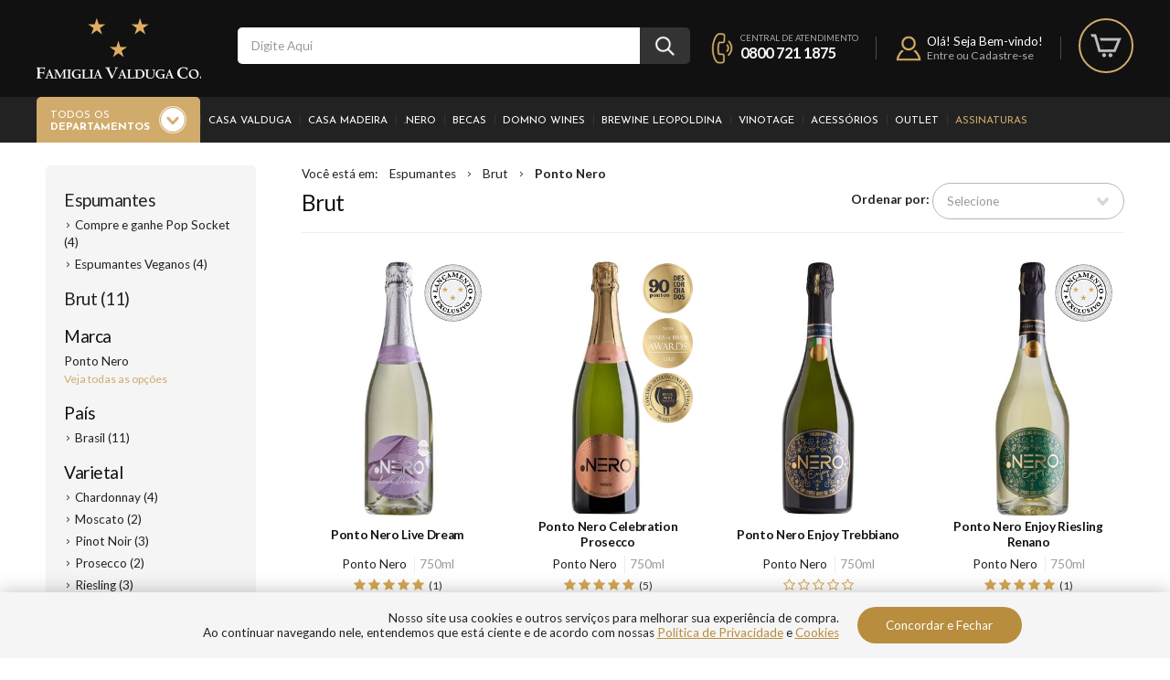

--- FILE ---
content_type: text/html; charset=utf-8
request_url: https://loja.famigliavalduga.com.br/espumantes/brut/ponto-nero
body_size: 20038
content:
<!-- 2025/11/27 23:52 v1-category -->
<!DOCTYPE html >
<html xmlns="http://www.w3.org/1999/xhtml" xmlns:vtex="http://www.vtex.com.br/2009/vtex-common" xmlns:vtex.cmc="http://www.vtex.com.br/2009/vtex-commerce" lang="pt-br">
  <!-- Head -->
  <head><meta name="language" content="pt-BR" />
<meta name="country" content="BRA" />
<meta name="currency" content="R$" />
<!-- Meta tags --><meta http-equiv="Content-Type" content="text/html;charset=utf-8" />
<meta name="description" content="Confira a seleção de espumantes Brut da Famiglia Valduga. Parcele em até 10x e receba em sua casa com frete grátis!" />
<meta name="Abstract" content="Espumantes - Brut Ponto Nero – Famiglia Valduga" />
<meta name="author" content="famigliavalduga" />
<meta name="copyright" content="famigliavalduga" />
<meta name="vtex-version" content="1.0.0.0" />
<meta http-equiv="pragma" content="no-cache" />
<meta name="twitter:card" content="summary" /><meta name="twitter:title" content="E-commerce Famiglia Valduga" /><meta name="twitter:description" content="Vinhos tintos de diversas safras e variedades. Frete com preço especial. As melhores ofertas em Vinhos e Espumantes você encontra aqui. +3% de Desconto no Boleto e +5% de Desconto no PIX. Espumantes. Tipos: Vinho Tinto Seco, Vinho Tinto Suave, Vinho Tinto Meio-Seco." /><meta name="twitter:image" content="https://famigliavalduga.vtexassets.com/arquivos/logo-512-192x192.png?v=638592529645730000" /><meta property="og:image" content="https://famigliavalduga.vtexassets.com/arquivos/famigliavalduga-share-default-post.jpg?v=637402792960630000" /><meta property="og:type" content="website" /><meta name="google-site-verification" content="VHr8MKYYOaMJeFJ5p-MczaC65PMNwlTzSp8ggx3-rSA" /><!-- /Meta tags --><!-- Template: Header Assets --><meta name="google-site-verification" content="Lj-B9Kv2UjOCz3MB2awaBbn1wkUdVsuOyWtinyST4ag" /><meta name="facebook-domain-verification" content="4ukeymeqia6wr2apjb3sypu3y5agsi" /><meta name="viewport" content="width=device-width,minimum-scale=1.0,maximum-scale=1.0" /><link href="https://loja.famigliavalduga.com.br/files/manifest.json" rel="manifest" /><link href="https://famigliavalduga.vtexassets.com/arquivos/famigliavalduga-favicon.ico?v=638555250102270000" rel="shortcut icon" /><link href="https://famigliavalduga.vtexassets.com/arquivos/famigliavalduga-apple-touch-icon.png?v=638555263702600000" rel="apple-touch-icon" /><title>Espumantes - Brut Ponto Nero – Famiglia Valduga</title><script type="text/javascript" language="javascript">var jscheckoutUrl = 'https://loja.famigliavalduga.com.br/checkout/#/cart';var jscheckoutAddUrl = 'https://loja.famigliavalduga.com.br/checkout/cart/add';var jscheckoutGiftListId = '';var jsnomeSite = 'famigliavalduga';var jsnomeLoja = 'famigliavalduga';var jssalesChannel = '1';var defaultStoreCurrency = 'R$';var localeInfo = {"CountryCode":"BRA","CultureCode":"pt-BR","CurrencyLocale":{"RegionDisplayName":"Brazil","RegionName":"BR","RegionNativeName":"Brasil","TwoLetterIsoRegionName":"BR","CurrencyEnglishName":"Brazilian Real","CurrencyNativeName":"Real","CurrencySymbol":"R$","ISOCurrencySymbol":"BRL","Locale":1046,"Format":{"CurrencyDecimalDigits":2,"CurrencyDecimalSeparator":",","CurrencyGroupSeparator":".","CurrencyGroupSize":3,"StartsWithCurrencySymbol":true},"FlagUrl":"http://www.geonames.org/flags/x/br.gif"}};</script> 
<script type="text/javascript" language="javascript">vtxctx = {"searchTerm":"","categoryId":"17","categoryName":"Brut","departmentyId":"2","departmentName":"Espumantes","isOrder":"0","isCheck":"0","isCart":"0","actionType":"","actionValue":"","login":null,"url":"loja.famigliavalduga.com.br","transurl":"loja.famigliavalduga.com.br"};</script> 
<script language="javascript" src="https://io.vtex.com.br/front-libs/jquery/1.8.3/jquery-1.8.3.min.js?v=1.0.0.0"   type="text/javascript"></script>
<script language="javascript" src="https://famigliavalduga.vteximg.com.br/scripts/swfobject.js?v=1.0.0.0"   type="text/javascript"></script>
<script language="javascript" src="https://famigliavalduga.vteximg.com.br/scripts/vtex.ajax.wait.js?v=1.0.0.0"   type="text/javascript"></script>
<script language="javascript" src="https://famigliavalduga.vteximg.com.br/scripts/vtex.common.js?v=1.0.0.0"   type="text/javascript"></script>
<script language="javascript" src="https://vtex.vtexassets.com/_v/public/assets/v1/npm/@vtex/render-extension-loader@0.1.6/lib/render-extension-loader.js?v=1.0.0.0"   type="text/javascript"></script>
<script language="javascript" src="https://io.vtex.com.br/rc/rc.js?v=1.0.0.0"   type="text/javascript"></script>
<script language="javascript" src="https://activity-flow.vtex.com/af/af.js?v=1.0.0.0"   type="text/javascript"></script>
<script language="javascript" src="https://famigliavalduga.vteximg.com.br/scripts/vtex.tagmanager.helper.js?v=1.0.0.0"   type="text/javascript"></script>
<script language="javascript" src="https://io.vtex.com.br/portal-ui/v1.21.0/scripts/vtex-events-all.min.js?v=1.0.0.0"   type="text/javascript"></script>
<script language="javascript" src="https://io.vtex.com.br/portal-ui/v1.21.0/scripts/vtex-analytics.js?v=1.0.0.0"   type="text/javascript"></script>
<script language="javascript" src="https://io.vtex.com.br/front-libs/front-i18n/0.7.2/vtex-i18n.min.js?v=1.0.0.0"   type="text/javascript"></script>
<script language="javascript" src="https://io.vtex.com.br/front-libs/front-utils/3.0.8/underscore-extensions.js?v=1.0.0.0"   type="text/javascript"></script>
<script language="javascript" src="https://famigliavalduga.vteximg.com.br/scripts/currency-format.min.js?v=1.0.0.0"   type="text/javascript"></script>
<script language="javascript" src="https://io.vtex.com.br/front-libs/dustjs-linkedin/2.3.5/dust-core-2.3.5.min.js?v=1.0.0.0"   type="text/javascript"></script>
<script language="javascript" src="https://io.vtex.com.br/vtex.js/v2.13.1/vtex.min.js?v=1.0.0.0"   type="text/javascript"></script>
<script language="javascript" src="https://famigliavalduga.vteximg.com.br/scripts/jquery.ui.core.js?v=1.0.0.0"   type="text/javascript"></script>
<script language="javascript" src="https://famigliavalduga.vteximg.com.br/scripts/autocomplete/jquery.ui.widget.js?v=1.0.0.0"   type="text/javascript"></script>
<script language="javascript" src="https://famigliavalduga.vteximg.com.br/scripts/autocomplete/jquery.ui.position.js?v=1.0.0.0"   type="text/javascript"></script>
<script language="javascript" src="https://famigliavalduga.vteximg.com.br/scripts/autocomplete/jquery.ui.autocomplete.js?v=1.0.0.0"   type="text/javascript"></script>
<script language="javascript" src="https://famigliavalduga.vteximg.com.br/scripts/vtex.commerce.search.js?v=1.0.0.0"   type="text/javascript"></script>
<script language="javascript" src="https://famigliavalduga.vteximg.com.br/scripts/vtex.viewpart.fulltextsearchbox.js?v=1.0.0.0"   type="text/javascript"></script>
<script language="javascript" src="https://io.vtex.com.br/vtex-id-ui/3.28.0/vtexid-jquery.min.js?v=1.0.0.0"   type="text/javascript"></script>
<script language="javascript" src="https://io.vtex.com.br/portal-plugins/2.9.13/js/portal-minicart-with-template.min.js?v=1.0.0.0"   type="text/javascript"></script>
<script language="javascript" src="https://io.vtex.com.br/portal-plugins/2.9.13/js/portal-template-as-modal.min.js?v=1.0.0.0"   type="text/javascript"></script>
<script language="javascript" src="https://io.vtex.com.br/portal-plugins/2.9.13/js/portal-sku-selector-with-template-v2.min.js?v=1.0.0.0"   type="text/javascript"></script>
<script language="javascript" src="https://famigliavalduga.vteximg.com.br/scripts/vtex.cookie.js?v=1.0.0.0"   type="text/javascript"></script>
<script language="javascript" src="https://famigliavalduga.vteximg.com.br/scripts/jquery.pager.js?v=1.0.0.0"   type="text/javascript"></script>
<link href="https://fonts.googleapis.com/css?family=Josefin+Sans:300,400,700&amp;display=swap" rel="stylesheet" /><link href="https://fonts.googleapis.com/css?family=Lato:300,400,700&amp;display=swap" rel="stylesheet" /><link href="https://fonts.googleapis.com/css?family=Montagu+Slab:300,400,500&amp;display=swap" rel="stylesheet" /><link href="https://famigliavalduga.vtexassets.com/arquivos/v1-plugins-header.css?v=637793330882370000" rel="stylesheet" type="text/css" /><link href="https://famigliavalduga.vtexassets.com/arquivos/v1-global.css?v=638013693207530000" rel="stylesheet" type="text/css" /><link href="https://famigliavalduga.vtexassets.com/arquivos/v1-main.css?v=639001979680700000" rel="stylesheet" type="text/css" /><link href="https://famigliavalduga.vtexassets.com/arquivos/v1-yourviews.css?v=637517837572200000" rel="stylesheet" type="text/css" /><script src="https://famigliavalduga.vtexassets.com/arquivos/v1-plugins-header.js?v=638975158168970000"></script><script src="https://famigliavalduga.vtexassets.com/arquivos/v1-main-header.js?v=638979573014570000"></script><script src="https://loja.famigliavalduga.com.br/files/service-worker.js"></script><!-- /Template: Header Assets --><script language="javascript">var ___scriptPathTransac = '';</script><script language="javascript">var ___scriptPath = '';</script>
<!-- Start - WebAnalyticsViewPart -->
<script> var defaultUtmFromFolder = '';</script>
<!-- CommerceContext.Current.VirtualFolder.Name: @categoria@ -->

<script>
vtex.events.addData({"pageCategory":"Category","pageDepartment":"Espumantes","pageUrl":"http://loja.famigliavalduga.com.br/espumantes/brut/ponto-nero","pageTitle":"Espumantes - Brut Ponto Nero – Famiglia Valduga","skuStockOutFromShelf":["142","139"],"skuStockOutFromProductDetail":[],"shelfProductIds":["1470","144","1561","1483","904","18","889","1196","1077"],"accountName":"famigliavalduga","pageFacets":["departmentId:2","categoriesFullPath:/2/","brandId:2000029","productClusterSearchableIds:184","País:Brasil","Varietal - Filtro:Chardonnay","Harmonização - Filtro:Carnes Brancas","priceFrom:[0.01 TO 49.99]"],"categoryId":17,"categoryName":"Brut"});
</script>

<script>
(function(w,d,s,l,i){w[l]=w[l]||[];w[l].push({'gtm.start':
                            new Date().getTime(),event:'gtm.js'});var f=d.getElementsByTagName(s)[0],
                            j=d.createElement(s),dl=l!='dataLayer'?'&l='+l:'';j.async=true;j.src=
                            '//www.googletagmanager.com/gtm.js?id='+i+dl;f.parentNode.insertBefore(j,f);
                            })(window,document,'script','dataLayer','GTM-PXBMF9W');
</script>

<script>
var helper = new vtexTagManagerHelper('categoryView'); helper.init();
</script>

<!-- End - WebAnalyticsViewPart -->
<link rel="canonical" href="https://loja.famigliavalduga.com.br/espumantes/brut/ponto-nero" /></head>
  <!-- /Head -->
  <body class="v1-shelf v1-category"><div class="ajax-content-loader" rel="/no-cache/callcenter/disclaimer"></div><!-- Template: Header -->
  <script>
var CasaValdugaDestaqueSku = 59;
var CasaMadeiraDestaqueSku = 1193;
var PontoNeroDestaqueSku = 1385;
var BecasDestaqueSku = 572;
var DomnoDestaqueSku = 317;
var CerverjariaDestaqueSku = 157;
var VinotageDestaqueSku = 864;
var KitsDestaqueSku = 128;
</script>
<aside id="banner-header"><div class="device-desktop" id="banner-header-desktop"><!-- Banner Header Desktop --><!-- /Banner Header Desktop --></div><div class="device-mobile" id="banner-header-mobile"><!-- Banner Header Mobile --><!-- /Banner Header Mobile --></div></aside><header id="header-content"><div class="line-1"><div class="line margin"><div class="device-mobile unit"><a href="javascript:void(0);" id="header-mobile-menu"><i class="i30 i30-menu"></i></a></div><div class="unit" id="header-logo"><a href="/" title="Famiglia Valduga Co.">Famiglia Valduga Co.</a></div><div class="unit" id="header-search"><!-- CMC: Full Text Search Box --><script type="text/javascript" language="javascript"> /*<![CDATA[*/ $(document).ready(function(){currentDept = '0'; enableFullTextSearchBox('ftBox0b7c5f945a3143f4aa6d6b2116370e63', 'ftDept0b7c5f945a3143f4aa6d6b2116370e63', 'ftIdx0b7c5f945a3143f4aa6d6b2116370e63', 'ftBtn0b7c5f945a3143f4aa6d6b2116370e63', '/SEARCHTERM','Digite Aqui' );}); /*]]>*/ </script><fieldset class="busca"><legend>Buscar</legend><label>Buscar</label><select id="ftDept0b7c5f945a3143f4aa6d6b2116370e63"><option value="">Todo o Site</option><option value="1">Vinhos</option><option value="2">Espumantes</option><option value="3">Champagnes</option><option value="4">Destilados</option><option value="5">Cervejas</option><option value="6">Geleias</option><option value="7">Doces de fruta</option><option value="8">Sucos</option><option value="9">Chás</option><option value="10">Vinoterapia</option><option value="11">Kits</option><option value="12">Acessórios</option><option value="45">Gourmet</option></select><input type="hidden" id=ftIdx0b7c5f945a3143f4aa6d6b2116370e63 value="" /><input id="ftBox0b7c5f945a3143f4aa6d6b2116370e63" class="fulltext-search-box" type="text" size="20" accesskey="b" /><input id="ftBtn0b7c5f945a3143f4aa6d6b2116370e63" type="button" value="Buscar" class="btn-buscar" /></fieldset><!-- /CMC: Full Text Search Box --></div><div class="unit" id="header-phone"><i class="i40 i40-phone"></i><p>Central de atendimento</p><a href="tel:08007211875">0800 721 1875</a></div><div class="unit" id="header-account"><i class="i40 i40-user"></i><div id="header-account-login"><p>Olá! Seja Bem-vindo!</p><a href="/login">Entre ou Cadastre-se</a></div><div id="header-account-logout"><p><a href="/account#/profile">Olá <span></span>!</a></p><a href="/account#/profile">Minha Conta</a><small>|</small><a href="/no-cache/user/logout">Sair</a></div></div><div class="unitExt" id="header-cart"><a id="header-cart-link" href="javascript:void(0);"><i class="i40 i40-cart"></i><span></span></a><div id="header-cart-content"><ul id="header-cart-list"></ul><div id="header-cart-total"><p><i class="i30 i30-coin"></i><strong>Total:</strong><span></span></p><a class="bt bt-gold" href="/checkout"><i class="i30 i30-cart"></i> Ir para o Carrinho</a></div><div id="header-cart-empty">Seu carrinho está vazio</div><div id="header-cart-loading"></div></div></div><div class="device-mobile unitExt"><a href="javascript:void(0);" id="header-mobile-search"><i class="i30 i30-search"></i></a><a href="/account#/profile" id="header-mobile-account"><i class="i30 i30-user"></i></a></div></div></div><nav class="line-2"><div class="line margin"><div class="device-mobile title-menu"><span>Menu</span><a href="/account#/profile" id="link-my-account">Minha Conta</a><a href="javascript:void(0);" id="link-menu-close"><span aria-hidden="true">×</span></a></div><div id="header-menu-todos"><div class="header-menu-department"><a href="/busca">Todos os <strong>departamentos</strong></a></div><div class="header-menu-content line"><div class="unit"><h4>Categorias</h4><ul class="list-arrow"><li><a href="/vinhos">Vinhos</a></li><li><a href="/espumantes">Espumantes</a></li><li><a href="/champagnes">Champagnes</a></li><li><a href="/cervejas">Cervejas</a></li><li><a href="/chas">Chás</a></li><li><a href="/destilados">Destilados</a></li><li><a href="/doces-de-fruta">Doces de Fruta</a></li><li><a href="/geleias">Geleias</a></li><li><a href="/gourmet">Gourmet</a></li><li><a href="/sucos">Sucos</a></li><li><a href="/kits">Kits</a></li><li><a href="/acessorios">Acessórios</a></li><li><a href="/vinoterapia">Vinoterapia</a></li></ul></div><div class="unit"><h4>Por Preço</h4><ul class="list-arrow"><li><a href="/de-0-a-49?map=priceFrom">até R$ 49</a></li><li><a href="/de-50-a-99?map=priceFrom">de R$ 50 até R$ 99</a></li><li><a href="/de-100-a-199?map=priceFrom">de R$ 100 até R$ 199</a></li><li><a href="/de-200-a-299?map=priceFrom">de R$ 200 até R$ 299</a></li><li><a href="/de-300-a-399?map=priceFrom">de R$ 300 até R$ 399</a></li><li><a href="/de-400-a-499?map=priceFrom">de R$ 400 até R$ 499</a></li><li><a href="/de-500-a-10000?map=priceFrom">acima de R$ 500</a></li></ul><h4>Mais Categorias</h4><ul class="list-arrow"><li><a href="/assinaturas">Assinaturas</a></li><li><a href="/assinaturas/casa-madeira">Planos Famiglia</a></li><li><a href="/assinaturas/confraria">Confraria</a></li><li><a href="/personalize-seu-rotulo">Personalize seu Rótulo</a></li><li><a href="/outlet">Outlet</a></li></ul></div><div class="unit"><h4>Varietais</h4><div class="header-menu-two"><ul class="list-arrow"><li><a href="/Merlot?map=spec_fct_21">Merlot</a></li><li><a href="/Pinot Noir?map=spec_fct_21">Pinot Noir</a></li><li><a href="/Chardonnay?map=spec_fct_21">Chardonnay</a></li><li><a href="/Cabernet Sauvignon?map=spec_fct_21">Cabernet Sauvignon</a></li><li><a href="/Cabernet Franc?map=spec_fct_21">Cabernet Franc</a></li><li><a href="/Sauvignon Blanc?map=spec_fct_21">Sauvignon Blanc</a></li><li><a href="/Gewurztraminer?map=spec_fct_21">Gewurztraminer</a></li><li><a href="/Shiraz?map=spec_fct_21">Shiraz</a></li><li><a href="/Marselan?map=spec_fct_21">Marselan</a></li><li><a href="/Malbec?map=spec_fct_21">Malbec</a></li><li><a href="/Moscato?map=spec_fct_21">Moscato</a></li><li><a href="/Carménère?map=spec_fct_21">Carménère</a></li><li><a href="/Carignan?map=spec_fct_21">Carignan</a></li></ul><ul class="list-arrow"><li><a href="/Primitivo?map=spec_fct_21">Primitivo</a></li><li><a href="/Pinotage?map=spec_fct_21">Pinotage</a></li><li><a href="/Petit Verdot?map=spec_fct_21">Petit Verdot</a></li><li><a href="/Montepulciano?map=spec_fct_21">Montepulciano</a></li><li><a href="/Tempranillo?map=spec_fct_21">Tempranillo</a></li><li><a href="/Tannat?map=spec_fct_21">Tannat</a></li><li><a href="/Arinarnoa?map=spec_fct_21">Arinarnoa</a></li><li><a href="/Malvasia?map=spec_fct_21">Malvasia</a></li><li><a href="/Prosecco?map=spec_fct_21">Prosecco</a></li><li><a href="/Sangiovese?map=spec_fct_21">Sangiovese</a></li><li><a href="/Touriga Nacional?map=spec_fct_21">Touriga Nacional</a></li><li><a href="/Touriga França?map=spec_fct_21">Touriga França</a></li><li><a href="/Tinta Roriz?map=spec_fct_21">Tinta Roriz</a></li></ul></div></div><div class="unit"><h4>País</h4><ul class="list-arrow"><li><a href="/África do Sul?map=spec_fct_20">Africa do Sul</a></li><li><a href="/Argentina?map=spec_fct_20">Argentina</a></li><li><a href="/Brasil?map=spec_fct_20">Brasil</a></li><li><a href="/Chile?map=spec_fct_20">Chile</a></li><li><a href="/Espanha?map=spec_fct_20">Espanha</a></li><li><a href="/Estados Unidos?map=spec_fct_20">Estados Unidos</a></li><li><a href="/França?map=spec_fct_20">França</a></li><li><a href="/Itália?map=spec_fct_20">Itália</a></li><li><a href="/Nova Zelândia?map=spec_fct_20">Nova Zelândia</a></li><li><a href="/Portugal?map=spec_fct_20">Portugal</a></li><li><a href="/Uruguai?map=spec_fct_20">Uruguai</a></li></ul></div><div class="unitExt"><h4>Harmonização</h4><ul class="list-arrow"><li><a href="/harmonizacao/?fq=spec_fct_23:Carnes%20Vermelhas">Carnes Vermelhas</a></li><li><a href="/harmonizacao/?fq=spec_fct_23:Peixes%20e%20Frutos%20do%20Mar">Peixes e Frutos do Mar</a></li><li><a href="/harmonizacao/?fq=spec_fct_23:Culin%C3%A1ria%20Japonesa">Culinária Japonesa</a></li><li><a href="/harmonizacao/?fq=spec_fct_23:Massas">Massas</a></li><li><a href="/harmonizacao/?fq=spec_fct_23:Pizzas">Pizzas</a></li><li><a href="/harmonizacao/?fq=spec_fct_23:Risotos">Risotos</a></li><li><a href="/harmonizacao/?fq=spec_fct_23:Hamb%C3%BArguer">Hambúrguer</a></li><li><a href="/harmonizacao/?fq=spec_fct_23:Queijos">Queijos</a></li><li><a href="/harmonizacao/?fq=spec_fct_23:Carnes%20Brancas">Carnes Brancas</a></li><li><a href="/harmonizacao/?fq=spec_fct_23:Vegetariano">Vegetariano</a></li><li><a href="/harmonizacao/?fq=spec_fct_23:Entradas/Petiscos">Entrada Petiscos</a></li><li><a href="/harmonizacao/?fq=spec_fct_23:Sobremesas">Sobremesas</a></li></ul></div></div></div><div id="header-menu-casa-valduga"><div class="header-menu-department"><a href="/casa-valduga">Casa Valduga</a></div><div class="header-menu-content line"><div class="unit"><h4><a href="/casa-valduga">Casa Valduga</a></h4><div class="header-menu-two"><ul class="list-arrow"><li><a href="/vinhos/casa-valduga">Vinhos</a></li><li><a href="/espumantes/casa-valduga">Espumantes</a></li><li><a href="/espumantes/brut/casa-valduga">Espumantes Brut</a></li><li><a href="/espumantes/brut-rose/casa-valduga">Espumantes Brut Rosé</a></li><li><a href="/espumantes/extra-brut/casa-valduga">Espumantes Extra Brut</a></li><li><a href="/espumantes/moscatel/casa-valduga">Espumantes Moscatel</a></li><li><a href="/espumantes/nature/casa-valduga">Espumantes Nature</a></li><li><a href="/destilados">Destilados</a></li><li><a href="/destilados/brandy/casa-valduga">Brandy</a></li><li><a href="/destilados/grappa/casa-valduga">Grappas</a></li><li><a href="/kits/casa-valduga">Kits</a></li><li><a href="/busca?ft=taca&amp;fq=spec_fct_18:Casa-Valduga">Taças</a></li></ul><ul class="list-arrow"><li><a href="/vinhos/branco/casa-valduga">Vinho Branco</a></li><li><a href="/vinhos/branco/seco/casa-valduga">Vinho Branco Seco</a></li><li><a href="/vinhos/branco/suave/casa-valduga">Vinho Branco Suave</a></li><li><a href="/vinhos/rose/casa-valduga">Vinho Rosé</a></li><li><a href="/vinhos/rose/seco">Vinho Rosé Seco</a></li><li><a href="/vinhos/tinto/casa-valduga">Vinho Tinto</a></li><li><a href="/vinhos/tinto/licoroso/casa-valduga">Vinho Tinto Licoroso</a></li><li><a href="/vinhos/tinto/meio-seco/casa-valduga">Vinho Tinto Meio-Seco</a></li><li><a href="/vinhos/tinto/seco/casa-valduga">Vinho Tinto Seco</a></li><li><a href="/vinhos/tinto/suave/casa-valduga">Vinho Tinto Suave</a></li><li><a href="/frisante">Vinho Frisante</a></li><li><a href="/busca?ft=embalagem&amp;fq=spec_fct_18:Casa-Valduga">Embalagens</a></li></ul></div><div class="header-menu-more"><a href="/casa-valduga">Ver todos</a></div></div><div class="header-menu-oferta unitExt"></div></div></div><div id="header-menu-casa-madeira"><div class="header-menu-department"><a href="/casa-madeira">Casa Madeira</a></div><div class="header-menu-content line"><div class="unit"><h4><a href="/casa-madeira">Casa Madeira</a></h4><div class="header-menu-two"><ul class="list-arrow"><li><a href="/gourmet/antepasto">Antepastos</a></li><li><a href="/gourmet/azeite">Azeites De Oliva</a></li><li><a href="/chas/branco">Chá Branco</a></li><li><a href="/chas/preto">Chá Preto</a></li><li><a href="/chas/verde">Chá Verde</a></li><li><a href="/gourmet/creme-balsamico">Creme Balsâmico</a></li><li><a href="/geleias/tradicional">Geleias Tradicionais</a></li><li><a href="/geleias/gourmet">Geleias Gourmet</a></li><li><a href="/geleias/organica">Geleias Orgânicas</a></li><li><a href="/geleias/zero-acucar">Geleias Zero Açucar</a></li><li><a href="/gourmet/molho-de-pimenta">Molho de Pimenta</a></li><li><a href="/meles/casa-madeira">Meles</a></li></ul><ul class="list-arrow"><li><a href="/sucos">Sucos</a></li><li><a href="/sucos/enriquecido">Sucos Enriquecidos</a></li><li><a href="/sucos/integral">Sucos Integrais</a></li><li><a href="/sucos/organico">Sucos Orgânicos</a></li><li><a href="/sucos/varietal">Sucos Varietal</a></li><li><a href="/sucos/integral/suco-kosher">Sucos Kosher</a></li><li><a href="/busca?ft=embalagem&amp;fq=spec_fct_18:Casa-Madeira">Embalagens</a></li><li><a href="/kits/casa-madeira">Kits</a></li><li><a href="/assinaturas/casa-madeira">Planos Famiglia</a></li></ul></div><div class="header-menu-more"><a href="/casa-madeira">Ver todos</a></div></div><div class="header-menu-oferta unitExt"></div></div></div><div id="header-menu-ponto-nero"><div class="header-menu-department"><a href="/ponto-nero">.Nero</a></div><div class="header-menu-content line"><div class="unit"><h4><a href="/ponto-nero">.Nero</a></h4><div class="header-menu-two"><ul class="list-arrow"><li><a href="/espumantes/brut/ponto-nero">Espumantes Brut</a></li><li><a href="/espumantes/brut-rose/ponto-nero">Espumantes Brut Rosé</a></li><li><a href="/espumantes/brut/ponto-nero">Espumantes Extra Brut</a></li><li><a href="/espumantes/moscatel/ponto-nero">Espumantes Moscatel</a></li><li><a href="/acessorios/ponto-nero">Acessórios</a></li><li><a href="/kits">Kits</a></li><li><a href="/ponto-nero/taca">Taças</a></li><li><a href="/ponto-nero/embalagem">Embalagens</a></li></ul></div><div class="header-menu-more"><a href="/ponto-nero">Ver todos</a></div></div><div class="header-menu-oferta unitExt"></div></div></div><div id="header-menu-becas"><div class="header-menu-department"><a href="/becas">Becas</a></div><div class="header-menu-content line"><div class="unit"><h4><a href="/becas-sparkling">Becas Sparkling</a></h4><div class="header-menu-two"><ul class="list-arrow"><li><a href="/pack-becas-sparkling-fun-rose/p">Fun Rosé</a></li><li><a href="/pack-becas-sparkling-joy-blanc/p">Joy Blanc</a></li><li><a href="/pack-becas-sparkling-sweet-moscato/p">Sweet Moscato</a></li></ul></div><h4><a href="/becas-wine">Becas Wines</a></h4><div class="header-menu-two"><ul class="list-arrow"><li><a href="/vinhos/tinto/becas">Vinho Tinto</a></li><li><a href="/vinhos/branco/becas">Vinho Branco</a></li><li><a href="/vinhos/rose/becas">Vinho Rosé</a></li></ul></div><div class="header-menu-more"><a href="/becas">Ver todos</a></div></div><div class="header-menu-oferta unitExt"></div></div></div><div id="header-menu-domno-wines"><div class="header-menu-department"><a href="/domno-wines">Domno Wines</a></div><div class="header-menu-content line"><div class="unit"><h4><a href="/domno-wines">Domno Wines</a></h4><div class="header-menu-two"><ul class="list-arrow"><li><a href="/champagnes/Domno-Wines?map=c,spec_fct_18">Champagnes</a></li><li><a href="/espumantes/Domno-Wines?map=c,spec_fct_18">Espumantes</a></li><li><a href="/espumantes/brut/Domno-Wines?map=c,c,spec_fct_18">Espumante Brut</a></li><li><a href="/espumantes/brut-rose/Domno-Wines?map=c,c,spec_fct_18">Espumante Brut Rosé</a></li><li><a href="/vinhos/tinto/Domno-Wines?map=c,c,spec_fct_18">Vinho Tinto</a></li><li><a href="/vinhos/tinto/licoroso/Domno-Wines?map=c,c,c,spec_fct_18">Vinho Tinto Licoroso</a></li><li><a href="/vinhos/tinto/meio-seco/Domno-Wines?map=c,c,c,spec_fct_18">Vinho Tinto Meio-Seco</a></li><li><a href="/vinhos/tinto/seco/Domno-Wines?map=c,c,c,spec_fct_18">Vinho Tinto Seco</a></li><li><a href="/vinhos/branco/Domno-Wines?map=c,c,spec_fct_18">Vinho Branco</a></li><li><a href="/vinhos/branco/licoroso/Domno-Wines?map=c,c,c,spec_fct_18">Vinho Branco Licoroso</a></li><li><a href="/vinhos/branco/meio-seco/Domno-Wines?map=c,c,c,spec_fct_18">Vinho Branco Meio Seco</a></li></ul><ul class="list-arrow"><li><a href="/vinhos/branco/seco/Domno-Wines?map=c,c,c,spec_fct_18">Vinho Branco Seco</a></li><li><a href="/vinhos/rose/Domno-Wines?map=c,c,spec_fct_18">Vinho Rosé</a></li><li><a href="/vinhos/rose/meio-seco/Domno-Wines?map=c,c,c,spec_fct_18">Vinho Rosé Meio Seco</a></li><li><a href="/vinhos/rose/seco/Domno-Wines?map=c,c,c,spec_fct_18">Vinho Rosé Seco</a></li><li><a href="/vinhos/rose/suave/Domno-Wines?map=c,c,c,spec_fct_18">Vinho Rosé Suave</a></li></ul></div><div class="header-menu-more"><a href="/domno-wines">Ver todos</a></div></div><div class="header-menu-oferta unitExt"></div></div></div><div id="header-menu-brewine-leopoldina"><div class="header-menu-department"><a href="/brewine-leopoldina">Brewine Leopoldina</a></div><div class="header-menu-content line"><div class="unit"><h4><a href="/brewine-leopoldina">Brewine Leopoldina</a></h4><div class="header-menu-two"><ul class="list-arrow"><li><a href="/cervejas/classicas">Clássicas</a></li><li><a href="/cervejas/reserva">Reserva</a></li><li><a href="/cervejas/gran-reserva">Gran Reserva</a></li><li><a href="/kits/Brewine-Leopoldina?map=c,b">Kits</a></li><li><a href="/acessorios/Brewine-Leopoldina?map=c,b">Acessórios</a></li></ul></div><div class="header-menu-more"><a href="/brewine-leopoldina">Ver todos</a></div></div><div class="header-menu-oferta unitExt"></div></div></div><div id="header-menu-vinotage"><div class="header-menu-department"><a href="/vinotage">Vinotage</a></div><div class="header-menu-content line"><div class="unit"><h4><a href="/vinotage">Vinotage</a></h4><div class="header-menu-two"><ul class="list-arrow"><li><a href="/vinoterapia/cuidados%20faciais">Cuidados Faciais</a></li><li><a href="/vinoterapia/corpo%20e%20banho">Corpo e Banho</a></li><li><a href="/vinoterapia/casa">Casa</a></li><li><a href="/vinoterapia/maquiagem">Maquiagem</a></li><li><a href="/vinoterapia/Linha%20Men">Men</a></li><li><a href="/kits/vinotage">Kits</a></li><li><a href="/acessorios/vinotage">Acessórios</a></li></ul></div><div class="header-menu-more"><a href="/vinotage">Ver todos</a></div></div><div class="header-menu-oferta unitExt"></div></div></div><div id="header-menu-acessorios"><div class="header-menu-department"><a href="/acessorios">Acessórios</a></div></div><div id="header-menu-outlet-e-promos"><div class="header-menu-department"><a href="/outlet">Outlet</a></div></div><div id="header-menu-assinaturas"><div class="header-menu-department"><a href="/assinaturas">Assinaturas</a></div></div><div class="device-mobile" id="header-menu-mobile-categorias"><div class="header-menu-department"><a href="javascript:void(0);">Categorias</a></div><div class="header-menu-content"><div class="header-menu-two"><ul class="list-arrow"><li><a href="/vinhos">Vinhos</a></li><li><a href="/espumantes">Espumantes</a></li><li><a href="/champagnes">Champagnes</a></li><li><a href="/cervejas">Cervejas</a></li><li><a href="/chas">Chás</a></li><li><a href="/destilados">Destilados</a></li><li><a href="/doces-de-fruta">Doces de Fruta</a></li><li><a href="/geleias">Geleias</a></li><li><a href="/gourmet">Gourmet</a></li><li><a href="/sucos">Sucos</a></li><li><a href="/kits">Kits</a></li><li><a href="/acessorios">Acessórios</a></li><li><a href="/vinoterapia">Vinoterapia</a></li></ul></div></div></div><div class="device-mobile" id="header-menu-mobile-preco"><div class="header-menu-department"><a href="javascript:void(0);">Por Preço</a></div><div class="header-menu-content"><div class="header-menu-two"><ul class="list-arrow"><li><a href="/de-0-a-49?map=priceFrom">até R$ 49</a></li><li><a href="/de-50-a-99?map=priceFrom">de R$ 50 até R$ 99</a></li><li><a href="/de-100-a-199?map=priceFrom">de R$ 100 até R$ 199</a></li><li><a href="/de-200-a-299?map=priceFrom">de R$ 200 até R$ 299</a></li><li><a href="/de-300-a-399?map=priceFrom">de R$ 300 até R$ 399</a></li><li><a href="/de-400-a-499?map=priceFrom">de R$ 400 até R$ 499</a></li><li><a href="/de-500-a-10000?map=priceFrom">acima de R$ 500</a></li></ul></div></div></div><div class="device-mobile" id="header-menu-mobile-varietais"><div class="header-menu-department"><a href="javascript:void(0);">Varietais</a></div><div class="header-menu-content"><div class="header-menu-two"><ul class="list-arrow"><li><a href="/Merlot?map=spec_fct_21">Merlot</a></li><li><a href="/Pinot Noir?map=spec_fct_21">Pinot Noir</a></li><li><a href="/Chardonnay?map=spec_fct_21">Chardonnay</a></li><li><a href="/Cabernet Sauvignon?map=spec_fct_21">Cabernet Sauvignon</a></li><li><a href="/Cabernet Franc?map=spec_fct_21">Cabernet Franc</a></li><li><a href="/Sauvignon Blanc?map=spec_fct_21">Sauvignon Blanc</a></li><li><a href="/Gewurztraminer?map=spec_fct_21">Gewurztraminer</a></li><li><a href="/Shiraz?map=spec_fct_21">Shiraz</a></li><li><a href="/Marselan?map=spec_fct_21">Marselan</a></li><li><a href="/Malbec?map=spec_fct_21">Malbec</a></li><li><a href="/Moscato?map=spec_fct_21">Moscato</a></li><li><a href="/Carménère?map=spec_fct_21">Carménère</a></li><li><a href="/Carignan?map=spec_fct_21">Carignan</a></li><li><a href="/Primitivo?map=spec_fct_21">Primitivo</a></li><li><a href="/Pinotage?map=spec_fct_21">Pinotage</a></li><li><a href="/Petit Verdot?map=spec_fct_21">Petit Verdot</a></li><li><a href="/Montepulciano?map=spec_fct_21">Montepulciano</a></li><li><a href="/Tempranillo?map=spec_fct_21">Tempranillo</a></li><li><a href="/Tannat?map=spec_fct_21">Tannat</a></li><li><a href="/Arinarnoa?map=spec_fct_21">Arinarnoa</a></li><li><a href="/Malvasia?map=spec_fct_21">Malvasia</a></li><li><a href="/Prosecco?map=spec_fct_21">Prosecco</a></li><li><a href="/Sangiovese?map=spec_fct_21">Sangiovese</a></li><li><a href="/Touriga Nacional?map=spec_fct_21">Touriga Nacional</a></li><li><a href="/Touriga França?map=spec_fct_21">Touriga França</a></li><li><a href="/Tinta Roriz?map=spec_fct_21">Tinta Roriz</a></li></ul></div></div></div><div class="device-mobile" id="header-menu-mobile-pais"><div class="header-menu-department"><a href="javascript:void(0);">País</a></div><div class="header-menu-content"><div class="header-menu-two"><ul class="list-arrow"><li><a href="/África do Sul?map=spec_fct_20">Africa do Sul</a></li><li><a href="/Argentina?map=spec_fct_20">Argentina</a></li><li><a href="/Brasil?map=spec_fct_20">Brasil</a></li><li><a href="/Chile?map=spec_fct_20">Chile</a></li><li><a href="/Espanha?map=spec_fct_20">Espanha</a></li><li><a href="/Estados Unidos?map=spec_fct_20">Estados Unidos</a></li><li><a href="/França?map=spec_fct_20">França</a></li><li><a href="/Itália?map=spec_fct_20">Itália</a></li><li><a href="/Nova Zelândia?map=spec_fct_20">Nova Zelândia</a></li><li><a href="/Portugal?map=spec_fct_20">Portugal</a></li><li><a href="/Uruguai?map=spec_fct_20">Uruguai</a></li></ul></div></div></div><div class="device-mobile" id="header-menu-mobile-harmonizacao"><div class="header-menu-department"><a href="javascript:void(0);">Harmonização</a></div><div class="header-menu-content"><div class="header-menu-two"><ul class="list-arrow"><li><a href="/harmonizacao/?fq=spec_fct_23:Carnes%20Vermelhas">Carnes Vermelhas</a></li><li><a href="/harmonizacao/?fq=spec_fct_23:Peixes%20e%20Frutos%20do%20Mar">Peixes e Frutos do Mar</a></li><li><a href="/harmonizacao/?fq=spec_fct_23:Culin%C3%A1ria%20Japonesa">Culinária Japonesa</a></li><li><a href="/harmonizacao/?fq=spec_fct_23:Massas">Massas</a></li><li><a href="/harmonizacao/?fq=spec_fct_23:Pizzas">Pizzas</a></li><li><a href="/harmonizacao/?fq=spec_fct_23:Risotos">Risotos</a></li><li><a href="/harmonizacao/?fq=spec_fct_23:Hamb%C3%BArguer">Hambúrguer</a></li><li><a href="/harmonizacao/?fq=spec_fct_23:Queijos">Queijos</a></li><li><a href="/harmonizacao/?fq=spec_fct_23:Carnes%20Brancas">Carnes Brancas</a></li><li><a href="/harmonizacao/?fq=spec_fct_23:Vegetariano">Vegetariano</a></li><li><a href="/harmonizacao/?fq=spec_fct_23:Entradas/Petiscos">Entrada Petiscos</a></li><li><a href="/harmonizacao/?fq=spec_fct_23:Sobremesas">Sobremesas</a></li></ul></div></div></div></div></nav></header><div id="header-hidden"><!-- Welcome Message --><script>
                                    $(document).ready(function () {
                                        vtexid.setScope('e9f0f293-c416-4e59-ad9d-ddac925ebe72');
                                        vtexid.setScopeName('famigliavalduga');
                                        $('body').on('click', '#login', function () {
                                            vtexid.start(
                                                    {
                                                        returnUrl: '/espumantes/brut/ponto-nero',
                                                        userEmail: '',
                                                        locale: 'pt-BR',
                                                        forceReload: false
                                                    });
                                        });
                                    });
                                   </script><div class="ajax-content-loader" rel="/no-cache/user/welcome"></div><!-- /Welcome Message --><!-- CMC: Amount Items In Cart --><div class="portal-totalizers-ref"></div><script>$('.portal-totalizers-ref').minicart({ showMinicart: false, showTotalizers: true, showShippingOptions: false });</script><!-- /CMC: Amount Items In Cart --><!-- CMC: Mini Cart --><div class="portal-minicart-ref"></div><script>$('.portal-minicart-ref').minicart({ showMinicart: true, showTotalizers: false  , showShippingOptions: false });</script><!-- /CMC: Mini Cart --></div><!-- /Template: Header --><section id="section-content"><div id="banner-shelf"><div class="device-desktop" id="banner-shelf-desktop"><!-- Content Place Holder: Banner Prateleira Desktop --><!-- /Content Place Holder: Banner Prateleira Desktop --></div><div class="device-mobile" id="banner-shelf-mobile"><!-- Content Place Holder: Banner Prateleira Mobile --><!-- /Content Place Holder: Banner Prateleira Mobile --></div></div><div class="line margin"><div class="size-filter unit"><!-- CMC: Search Navigator -->
<script type="text/javascript" language="javascript">
    $(document).ready(function() {
        partialSearchUrl = '/busca?fq=C%3a%2f2%2f17%2f&fq=B%3a2000029&PS=40&';
    });
</script>
<div class="navigation-tabs">    <div class="menu-departamento">        <span class="rt"></span><span class="rb"></span>        <div>            <div class="menu-navegue">                <a title="Navegue" class="search-navigator-tab tab-navegue-ativo" href="#">Navegar</a>                <a title="Refinar Resultado" class="search-navigator-tab tab-refinar" href="#">Refinar Resultado</a>            </div><div class="search-multiple-navigator" style="display: none;" ><h3 class="espumantes"><span></span><a href="https://loja.famigliavalduga.com.br/espumantes" title="Espumantes">Espumantes</a></h3>
<h4 class="espumantes"><span></span><a href="https://loja.famigliavalduga.com.br/espumantes" title="Brut">Brut</a></h4>
<a title="Refinar Resultado" class="bt-refinar search-filter-button even" href="#">Refinar Resultado</a><fieldset class="refino-marca even">
<h5 class="  even">Marca</h5>
<div class="">
<label>Ponto Nero</label><a href="https://loja.famigliavalduga.com.br/espumantes/brut?PS=40" class="ver-filtros">Veja todas as opções</a></div></fieldset><fieldset class="refino Filtros">
<h5 class="  Filtros">País</h5>
<div class="">
<label><input rel="fq=specificationFilter_20:Brasil" class="multi-search-checkbox" type="checkbox" name="Brasil" value="Brasil"/>Brasil (11)</label></div></fieldset><fieldset class="refino even Filtros">
<h5 class="  even Filtros">Varietal - Filtro</h5>
<div class="">
<label><input rel="fq=specificationFilter_21:Chardonnay" class="multi-search-checkbox" type="checkbox" name="Chardonnay" value="Chardonnay"/>Chardonnay (4)</label><label><input rel="fq=specificationFilter_21:Moscato" class="multi-search-checkbox" type="checkbox" name="Moscato" value="Moscato"/>Moscato (2)</label><label><input rel="fq=specificationFilter_21:Pinot+Noir" class="multi-search-checkbox" type="checkbox" name="Pinot+Noir" value="Pinot Noir"/>Pinot Noir (3)</label><label><input rel="fq=specificationFilter_21:Prosecco" class="multi-search-checkbox" type="checkbox" name="Prosecco" value="Prosecco"/>Prosecco (2)</label><label><input rel="fq=specificationFilter_21:Riesling" class="multi-search-checkbox" type="checkbox" name="Riesling" value="Riesling"/>Riesling (3)</label><label><input rel="fq=specificationFilter_21:Trebbiano" class="multi-search-checkbox" type="checkbox" name="Trebbiano" value="Trebbiano"/>Trebbiano (1)</label><label><input rel="fq=specificationFilter_21:Viognier" class="multi-search-checkbox" type="checkbox" name="Viognier" value="Viognier"/>Viognier (1)</label></div></fieldset><fieldset class="refino Filtros">
<h5 class="  Filtros">Harmonização - Filtro</h5>
<div class="">
<label><input rel="fq=specificationFilter_23:Carnes+Brancas" class="multi-search-checkbox" type="checkbox" name="Carnes+Brancas" value="Carnes Brancas"/>Carnes Brancas (6)</label><label><input rel="fq=specificationFilter_23:Peixes+e+Frutos+do+Mar" class="multi-search-checkbox" type="checkbox" name="Peixes+e+Frutos+do+Mar" value="Peixes e Frutos do Mar"/>Peixes e Frutos do Mar (9)</label><label><input rel="fq=specificationFilter_23:Massas" class="multi-search-checkbox" type="checkbox" name="Massas" value="Massas"/>Massas (1)</label><label><input rel="fq=specificationFilter_23:Risotos" class="multi-search-checkbox" type="checkbox" name="Risotos" value="Risotos"/>Risotos (7)</label><label><input rel="fq=specificationFilter_23:Pizzas" class="multi-search-checkbox" type="checkbox" name="Pizzas" value="Pizzas"/>Pizzas (1)</label><label><input rel="fq=specificationFilter_23:Queijos" class="multi-search-checkbox" type="checkbox" name="Queijos" value="Queijos"/>Queijos (1)</label><label><input rel="fq=specificationFilter_23:Entradas%2fPetiscos" class="multi-search-checkbox" type="checkbox" name="Entradas%2fPetiscos" value="Entradas/Petiscos"/>Entradas/Petiscos (3)</label><label><input rel="fq=specificationFilter_23:Culin%c3%a1ria+Japonesa" class="multi-search-checkbox" type="checkbox" name="Culin%c3%a1ria+Japonesa" value="Culin&#225;ria Japonesa"/>Culin&#225;ria Japonesa (6)</label><label><input rel="fq=specificationFilter_23:Vegetariano" class="multi-search-checkbox" type="checkbox" name="Vegetariano" value="Vegetariano"/>Vegetariano (7)</label><label><input rel="fq=specificationFilter_23:Sobremesas" class="multi-search-checkbox" type="checkbox" name="Sobremesas" value="Sobremesas"/>Sobremesas (4)</label></div></fieldset><fieldset class="refino even">
<h5 class="  even">Faixa de Preço</h5>
<div class="">
<label><input rel="fq=P:%5b0.01+TO+49.99%5d" class="multi-search-checkbox" type="checkbox" name="%5b0.01+TO+49.99%5d" value="[0.01 TO 49.99]"/>at&#233; R$ 49 (2)</label><label><input rel="fq=P:%5b50+TO+99.99%5d" class="multi-search-checkbox" type="checkbox" name="%5b50+TO+99.99%5d" value="[50 TO 99.99]"/>de R$ 50 at&#233; R$ 99 (5)</label><label><input rel="fq=P:%5b100+TO+199.99%5d" class="multi-search-checkbox" type="checkbox" name="%5b100+TO+199.99%5d" value="[100 TO 199.99]"/>de R$ 100 at&#233; R$ 199 (2)</label></div></fieldset></div><div class="search-single-navigator" style="display:block"><h3 class="espumantes"><span></span><a href="https://loja.famigliavalduga.com.br/espumantes" title="Espumantes">Espumantes</a></h3><ul class="productClusterSearchableIds  even" >
<li ><a href="https://loja.famigliavalduga.com.br/espumantes/brut/ponto-nero/184?PS=40&map=c,c,b,productClusterSearchableIds" title="Compre e ganhe Pop Socket">Compre e ganhe Pop Socket (4)</a></li>
<li class="last"><a href="https://loja.famigliavalduga.com.br/espumantes/brut/ponto-nero/328?PS=40&map=c,c,b,productClusterSearchableIds" title="Espumantes Veganos">Espumantes Veganos (4)</a></li>
</ul>
<h4 class="espumantes even"><a href="https://loja.famigliavalduga.com.br/espumantes/brut/ponto-nero?PS=40" title="Brut">Brut (11)</a></h4>
<h5 class=" Marca">Marca</h5>
<ul class="">
<li class="filtro-ativo">Ponto Nero</li><a href="https://loja.famigliavalduga.com.br/espumantes/brut?PS=40" class="ver-filtros">Veja todas as opções</a></ul><h5 class="Hide Filtros HidePais">País</h5>
<ul class="País  Filtros" >
<li class="last"><a href="https://loja.famigliavalduga.com.br/espumantes/brut/ponto-nero/Brasil?PS=40&map=c,c,b,specificationFilter_20" title="Brasil">Brasil (11)</a></li>
</ul><h5 class="Hide even Filtros HideVarietal---Filtro">Varietal - Filtro</h5>
<ul class="Varietal - Filtro  even Filtros" >
<li ><a href="https://loja.famigliavalduga.com.br/espumantes/brut/ponto-nero/Chardonnay?PS=40&map=c,c,b,specificationFilter_21" title="Chardonnay">Chardonnay (4)</a></li>
<li ><a href="https://loja.famigliavalduga.com.br/espumantes/brut/ponto-nero/Moscato?PS=40&map=c,c,b,specificationFilter_21" title="Moscato">Moscato (2)</a></li>
<li ><a href="https://loja.famigliavalduga.com.br/espumantes/brut/ponto-nero/Pinot Noir?PS=40&map=c,c,b,specificationFilter_21" title="Pinot Noir">Pinot Noir (3)</a></li>
<li ><a href="https://loja.famigliavalduga.com.br/espumantes/brut/ponto-nero/Prosecco?PS=40&map=c,c,b,specificationFilter_21" title="Prosecco">Prosecco (2)</a></li>
<li ><a href="https://loja.famigliavalduga.com.br/espumantes/brut/ponto-nero/Riesling?PS=40&map=c,c,b,specificationFilter_21" title="Riesling">Riesling (3)</a></li>
<li ><a href="https://loja.famigliavalduga.com.br/espumantes/brut/ponto-nero/Trebbiano?PS=40&map=c,c,b,specificationFilter_21" title="Trebbiano">Trebbiano (1)</a></li>
<li class="last"><a href="https://loja.famigliavalduga.com.br/espumantes/brut/ponto-nero/Viognier?PS=40&map=c,c,b,specificationFilter_21" title="Viognier">Viognier (1)</a></li>
</ul><h5 class="Hide Filtros HideHarmonizacao---Filtro">Harmonização - Filtro</h5>
<ul class="Harmonização - Filtro  Filtros" >
<li ><a href="https://loja.famigliavalduga.com.br/espumantes/brut/ponto-nero/Carnes Brancas?PS=40&map=c,c,b,specificationFilter_23" title="Carnes Brancas">Carnes Brancas (6)</a></li>
<li ><a href="https://loja.famigliavalduga.com.br/espumantes/brut/ponto-nero/Peixes e Frutos do Mar?PS=40&map=c,c,b,specificationFilter_23" title="Peixes e Frutos do Mar">Peixes e Frutos do Mar (9)</a></li>
<li ><a href="https://loja.famigliavalduga.com.br/espumantes/brut/ponto-nero/Massas?PS=40&map=c,c,b,specificationFilter_23" title="Massas">Massas (1)</a></li>
<li ><a href="https://loja.famigliavalduga.com.br/espumantes/brut/ponto-nero/Risotos?PS=40&map=c,c,b,specificationFilter_23" title="Risotos">Risotos (7)</a></li>
<li ><a href="https://loja.famigliavalduga.com.br/espumantes/brut/ponto-nero/Pizzas?PS=40&map=c,c,b,specificationFilter_23" title="Pizzas">Pizzas (1)</a></li>
<li ><a href="https://loja.famigliavalduga.com.br/espumantes/brut/ponto-nero/Queijos?PS=40&map=c,c,b,specificationFilter_23" title="Queijos">Queijos (1)</a></li>
<li ><a href="https://loja.famigliavalduga.com.br/espumantes/brut/ponto-nero/Entradas@slash@Petiscos?PS=40&map=c,c,b,specificationFilter_23" title="Entradas/Petiscos">Entradas/Petiscos (3)</a></li>
<li ><a href="https://loja.famigliavalduga.com.br/espumantes/brut/ponto-nero/Culinária Japonesa?PS=40&map=c,c,b,specificationFilter_23" title="Culinária Japonesa">Culinária Japonesa (6)</a></li>
<li ><a href="https://loja.famigliavalduga.com.br/espumantes/brut/ponto-nero/Vegetariano?PS=40&map=c,c,b,specificationFilter_23" title="Vegetariano">Vegetariano (7)</a></li>
<li class="last"><a href="https://loja.famigliavalduga.com.br/espumantes/brut/ponto-nero/Sobremesas?PS=40&map=c,c,b,specificationFilter_23" title="Sobremesas">Sobremesas (4)</a></li>
</ul><h5 class="Hide even HideFaixa-de-Preco">Faixa de Preço</h5>
<ul class="Faixa de Preço  even" >
<li ><a href="https://loja.famigliavalduga.com.br/espumantes/brut/ponto-nero/de-0,01-a-49,99?PS=40&map=c,c,b,priceFrom" title="até R$ 49">até R$ 49 (2)</a></li>
<li ><a href="https://loja.famigliavalduga.com.br/espumantes/brut/ponto-nero/de-50-a-99,99?PS=40&map=c,c,b,priceFrom" title="de R$ 50 até R$ 99">de R$ 50 até R$ 99 (5)</a></li>
<li class="last"><a href="https://loja.famigliavalduga.com.br/espumantes/brut/ponto-nero/de-100-a-199,99?PS=40&map=c,c,b,priceFrom" title="de R$ 100 até R$ 199">de R$ 100 até R$ 199 (2)</a></li>
</ul></div>        </div>    </div></div><div class="urlLastSearch" style="display:none">http://loja.famigliavalduga.com.br/espumantes/brut/ponto-nero</div><!-- /CMC: Search Navigator --></div><div class="size-result unitExt"><!-- CMC: Bread Crumb --><div class="bread-crumb">
<ul>
<li><a title="Famiglia Valduga" href="/">Famiglia Valduga</a></li>
<li><a title="Espumantes" href="https://loja.famigliavalduga.com.br/espumantes">Espumantes</a></li><li><a title="Brut" href="https://loja.famigliavalduga.com.br/espumantes/brut?PS=40">Brut</a></li><li class="last"><strong><a title="Ponto Nero" href="https://loja.famigliavalduga.com.br/espumantes/brut/ponto-nero?PS=40">Ponto Nero</a></strong></li></ul>
</div>
<!-- /CMC: Bread Crumb --><!-- CMC: Search Title --><h2 class="titulo-sessao">Brut</h2><!-- /CMC: Search Title --><!-- CMC: Search Result --><div class="main"><p class="searchResultsTime"><span class="resultado-busca-numero"><span class="label">Produtos encontrados:</span> <span class="value">11</span></span><span class="resultado-busca-termo"> <span class="label">Pesquisa por:</span> <strong class="value"></strong></span><span class="resultado-busca-tempo"> <span class="label">em</span> <span class="value">3 ms</span></span></p><div class="sub"><div class="resultado-busca-filtro">
<fieldset class="orderBy">
<label>Ordenar por:</label>
<select id="O" onchange="window.location.href= '/espumantes/brut/ponto-nero?PS=40&' + 'O=' + this.options[this.selectedIndex].value">
<option  value="">Selecione</option>
<option  value="OrderByPriceASC">Menor Preço</option>
<option  value="OrderByPriceDESC">Maior Preço</option>
<option  value="OrderByTopSaleDESC">Mais vendidos</option>
<option  value="OrderByReviewRateDESC">Melhores avaliações</option>
<option  value="OrderByNameASC">A - Z</option>
<option  value="OrderByNameDESC">Z - A</option>
<option  value="OrderByReleaseDateDESC">Data de lançamento</option>
<option  value="OrderByBestDiscountDESC">Melhor Desconto</option>
</select>
</fieldset>
<fieldset class="filterBy">
Itens por página:
<select id="PS" onchange="window.location.href= '/espumantes/brut/ponto-nero?' + 'PS=' + this.options[this.selectedIndex].value">
<option selected="selected" value="40">40</option>
<option  value="80">80</option>
<option  value="120">120</option>
<option  value="160">160</option>
</select>
</fieldset>
<p class="compare">Produtos selecionados para comparar: <strong><span class="compare-selection-count" id="NumeroSuperior">0</span></strong><a title="Comparar" class="btn-comparar" href="#">Comparar</a></p></div></div><div class="vitrine resultItemsWrapper">
            <script type='text/javascript'>
            var pagecount_9031033;
            $(document).ready(function () {
                pagecount_9031033 = 1;
                $('#PagerTop_9031033').pager({ pagenumber: 1, pagecount: pagecount_9031033, buttonClickCallback: PageClick_9031033 });
                $('#PagerBottom_9031033').pager({ pagenumber: 1, pagecount: pagecount_9031033, buttonClickCallback: PageClick_9031033 });
                if (window.location.hash != '') PageClick_9031033(window.location.hash.replace(/\#/, ''));
            });
            PageClick_9031033 = function(pageclickednumber) {
                window.location.hash = pageclickednumber;
                $('#ResultItems_9031033').load('/buscapagina?fq=C%3a%2f2%2f17%2f&fq=B%3a2000029&PS=40&sl=19ccd66b-b568-43cb-a106-b52f9796f5cd&cc=40&sm=0&PageNumber=' + pageclickednumber,
                    function() {
                        $('#PagerTop_9031033').pager({ pagenumber: pageclickednumber, pagecount: pagecount_9031033, buttonClickCallback: PageClick_9031033 });
                        $('#PagerBottom_9031033').pager({ pagenumber: pageclickednumber, pagecount: pagecount_9031033, buttonClickCallback: PageClick_9031033 });
                    bindQuickView();
                });
            }</script><div class="pager top" id="PagerTop_9031033"></div><div id="ResultItems_9031033" class="default-shelf"><div class="default-shelf n11colunas"><ul><li layout="19ccd66b-b568-43cb-a106-b52f9796f5cd" class="espumantes-|-famiglia-valduga">
<!-- 2022/01/21 12:05 default-shelf -->


<div class="product-item" data-category="Brut" data-departament="Espumantes" data-id="1470" data-brand="Ponto Nero" data-sku="1494">
	<div class="product-item-flag">
		<p class="flag boleto-3--off">Boleto 3% OFF</p><p class="flag pix-5--off">Pix 5% OFF</p>
		<p class="flag selo-lancamento">Selo Lançamento</p>
		
	</div>
	<a class="product-item-img" href="https://loja.famigliavalduga.com.br/ponto-nero-live-dream-brut-750ml/p">
		<div class="product-item-img-normal">
			<noscript><img src="https://famigliavalduga.vteximg.com.br/arquivos/ids/163315-340-453/Live-Dream-Burt-ecommerce.jpg?v=638633017697570000" width="340" height="453" alt="Live-Dream-Burt-ecommerce" id="" /></noscript>
		</div>
		<div class="product-item-img-hover">
			<noscript></noscript>
		</div>
	</a>
	<div class="product-item-timer"></div>
	<a class="product-item-title" href="https://loja.famigliavalduga.com.br/ponto-nero-live-dream-brut-750ml/p">
		<h3>Ponto Nero Live Dream</h3>
	</a>
	<div class="product-item-specification">
		<a class="texto brand ponto-nero" href="https://loja.famigliavalduga.com.br/ponto-nero">Ponto Nero</a>
		<span><div class="product-field product_field_22 product-field-type_1">
Conteúdo
<ul>
<li class="750ml" >750ml</li>
</ul>
</div>
</span>
	</div>

	<!-- Yourviews: Review-Quickreview -->
	<div class="partner-yourviews">
		<div class="product-item-yourviews-evaluation">
			<div class="yv-review-quickreview" value="1470"></div>
		</div>
	</div>
	<!-- /Yourviews: Review-Quickreview -->

			<div class="product-item-info">
							<div class="product-item-price-best"><strong>R$ 38,00</strong></div>
								</div>
		<div class="product-item-buy" data-sku="1494">
			<div class="product-item-qtd">
				<div class="product-item-less">-</div>
				<div class="product-item-number">1</div>
				<div class="product-item-more">+</div>
			</div>
			<div class="product-item-add">Adicionar</div>
		</div>
	</div>
</li><li id="helperComplement_1470" style="display:none" class="helperComplement"></li><li layout="19ccd66b-b568-43cb-a106-b52f9796f5cd" class="espumantes-|-famiglia-valduga">
<!-- 2022/01/21 12:05 default-shelf -->


<div class="product-item" data-category="Brut" data-departament="Espumantes" data-id="144" data-brand="Ponto Nero" data-sku="146">
	<div class="product-item-flag">
		<p class="flag boleto-3--off">Boleto 3% OFF</p><p class="flag pix-5--off">Pix 5% OFF</p>
		<p class="flag compre-e-ganhe-pop-socket">Compre e ganhe Pop Socket</p><p class="flag espumantes-veganos">Espumantes Veganos</p>
		<div class="product-field product_field_85 product-field-type_2">
Flags
<ul>
<li class="-medalha-descorchados-90.png-guia-descorchados-2020---90-pontos-
-medalha-wines-of-brazil-gold.png-wines-of-brazil-awards---2020---ouro-
-medalha-brazil-wine-challenge-ouro.png-brazil-wine-challenge-2018---ouro-" >[medalha-descorchados-90.png;Guia Descorchados 2020 - 90 pontos]
[medalha-wines-of-brazil-gold.png;Wines of Brazil Awards - 2020 - Ouro]
[medalha-brazil-wine-challenge-ouro.png;Brazil Wine Challenge 2018 - Ouro]</li>
</ul>
</div>

	</div>
	<a class="product-item-img" href="https://loja.famigliavalduga.com.br/ponto-nero-live-celebration-prosecco/p">
		<div class="product-item-img-normal">
			<noscript><img src="https://famigliavalduga.vteximg.com.br/arquivos/ids/163765-340-453/CELEBRATION-PROSECCO-ECOMMERCE.jpg?v=638850637943670000" width="340" height="453" alt="CELEBRATION-PROSECCO-ECOMMERCE" id="" /></noscript>
		</div>
		<div class="product-item-img-hover">
			<noscript></noscript>
		</div>
	</a>
	<div class="product-item-timer"></div>
	<a class="product-item-title" href="https://loja.famigliavalduga.com.br/ponto-nero-live-celebration-prosecco/p">
		<h3>Ponto Nero Celebration Prosecco</h3>
	</a>
	<div class="product-item-specification">
		<a class="texto brand ponto-nero" href="https://loja.famigliavalduga.com.br/ponto-nero">Ponto Nero</a>
		<span><div class="product-field product_field_22 product-field-type_1">
Conteúdo
<ul>
<li class="750ml" >750ml</li>
</ul>
</div>
</span>
	</div>

	<!-- Yourviews: Review-Quickreview -->
	<div class="partner-yourviews">
		<div class="product-item-yourviews-evaluation">
			<div class="yv-review-quickreview" value="144"></div>
		</div>
	</div>
	<!-- /Yourviews: Review-Quickreview -->

			<div class="product-item-info">
							<div class="product-item-price-best"><strong>R$ 44,00</strong></div>
								</div>
		<div class="product-item-buy" data-sku="146">
			<div class="product-item-qtd">
				<div class="product-item-less">-</div>
				<div class="product-item-number">1</div>
				<div class="product-item-more">+</div>
			</div>
			<div class="product-item-add">Adicionar</div>
		</div>
	</div>
</li><li id="helperComplement_144" style="display:none" class="helperComplement"></li><li layout="19ccd66b-b568-43cb-a106-b52f9796f5cd" class="espumantes-|-famiglia-valduga">
<!-- 2022/01/21 12:05 default-shelf -->


<div class="product-item" data-category="Brut" data-departament="Espumantes" data-id="1561" data-brand="Ponto Nero" data-sku="1585">
	<div class="product-item-flag">
		<p class="flag boleto-3--off">Boleto 3% OFF</p><p class="flag pix-5--off">Pix 5% OFF</p>
		<p class="flag home---vitrine---lancamentos">Home - Vitrine - Lançamentos</p>
		
	</div>
	<a class="product-item-img" href="https://loja.famigliavalduga.com.br/ponto-nero-enjoy-trebbiano-750ml/p">
		<div class="product-item-img-normal">
			<noscript><img src="https://famigliavalduga.vteximg.com.br/arquivos/ids/164054-340-453/Enjoy-trebbiano-ecommerce.jpg?v=638971622869770000" width="340" height="453" alt="Enjoy-trebbiano-ecommerce" id="" /></noscript>
		</div>
		<div class="product-item-img-hover">
			<noscript></noscript>
		</div>
	</a>
	<div class="product-item-timer"></div>
	<a class="product-item-title" href="https://loja.famigliavalduga.com.br/ponto-nero-enjoy-trebbiano-750ml/p">
		<h3>Ponto Nero Enjoy Trebbiano</h3>
	</a>
	<div class="product-item-specification">
		<a class="texto brand ponto-nero" href="https://loja.famigliavalduga.com.br/ponto-nero">Ponto Nero</a>
		<span><div class="product-field product_field_22 product-field-type_1">
Conteúdo
<ul>
<li class="750ml" >750ml</li>
</ul>
</div>
</span>
	</div>

	<!-- Yourviews: Review-Quickreview -->
	<div class="partner-yourviews">
		<div class="product-item-yourviews-evaluation">
			<div class="yv-review-quickreview" value="1561"></div>
		</div>
	</div>
	<!-- /Yourviews: Review-Quickreview -->

			<div class="product-item-info">
							<div class="product-item-price-best"><strong>R$ 99,00</strong></div>
								</div>
		<div class="product-item-buy" data-sku="1585">
			<div class="product-item-qtd">
				<div class="product-item-less">-</div>
				<div class="product-item-number">1</div>
				<div class="product-item-more">+</div>
			</div>
			<div class="product-item-add">Adicionar</div>
		</div>
	</div>
</li><li id="helperComplement_1561" style="display:none" class="helperComplement"></li><li layout="19ccd66b-b568-43cb-a106-b52f9796f5cd" class="espumantes-|-famiglia-valduga">
<!-- 2022/01/21 12:05 default-shelf -->


<div class="product-item" data-category="Brut" data-departament="Espumantes" data-id="1483" data-brand="Ponto Nero" data-sku="1507">
	<div class="product-item-flag">
		<p class="flag boleto-3--off">Boleto 3% OFF</p><p class="flag pix-5--off">Pix 5% OFF</p>
		<p class="flag selo-lancamento">Selo Lançamento</p>
		
	</div>
	<a class="product-item-img" href="https://loja.famigliavalduga.com.br/ponto-nero-enjoy-riesling-renano-750ml/p">
		<div class="product-item-img-normal">
			<noscript><img src="https://famigliavalduga.vteximg.com.br/arquivos/ids/163359-340-453/Enjoy-Riesling-Renano-ecommerce.jpg?v=638640758455700000" width="340" height="453" alt="Enjoy-Riesling-Renano-ecommerce" id="" /></noscript>
		</div>
		<div class="product-item-img-hover">
			<noscript></noscript>
		</div>
	</a>
	<div class="product-item-timer"></div>
	<a class="product-item-title" href="https://loja.famigliavalduga.com.br/ponto-nero-enjoy-riesling-renano-750ml/p">
		<h3>Ponto Nero Enjoy Riesling Renano</h3>
	</a>
	<div class="product-item-specification">
		<a class="texto brand ponto-nero" href="https://loja.famigliavalduga.com.br/ponto-nero">Ponto Nero</a>
		<span><div class="product-field product_field_22 product-field-type_1">
Conteúdo
<ul>
<li class="750ml" >750ml</li>
</ul>
</div>
</span>
	</div>

	<!-- Yourviews: Review-Quickreview -->
	<div class="partner-yourviews">
		<div class="product-item-yourviews-evaluation">
			<div class="yv-review-quickreview" value="1483"></div>
		</div>
	</div>
	<!-- /Yourviews: Review-Quickreview -->

			<div class="product-item-info">
							<div class="product-item-price-best"><strong>R$ 99,00</strong></div>
								</div>
		<div class="product-item-buy" data-sku="1507">
			<div class="product-item-qtd">
				<div class="product-item-less">-</div>
				<div class="product-item-number">1</div>
				<div class="product-item-more">+</div>
			</div>
			<div class="product-item-add">Adicionar</div>
		</div>
	</div>
</li><li id="helperComplement_1483" style="display:none" class="helperComplement"></li><li layout="19ccd66b-b568-43cb-a106-b52f9796f5cd" class="espumantes-|-famiglia-valduga">
<!-- 2022/01/21 12:05 default-shelf -->


<div class="product-item" data-category="Brut" data-departament="Espumantes" data-id="904" data-brand="Ponto Nero" data-sku="918">
	<div class="product-item-flag">
		<p class="flag boleto-3--off">Boleto 3% OFF</p><p class="flag pix-5--off">Pix 5% OFF</p>
		
		<div class="product-field product_field_85 product-field-type_2">
Flags
<ul>
<li class="" ></li>
</ul>
</div>

	</div>
	<a class="product-item-img" href="https://loja.famigliavalduga.com.br/ponto-nero-cult-moscato/p">
		<div class="product-item-img-normal">
			<noscript><img src="https://famigliavalduga.vteximg.com.br/arquivos/ids/160532-340-453/Design-sem-nome--3-.jpg?v=637986084249730000" width="340" height="453" alt="garrafa" id="" /></noscript>
		</div>
		<div class="product-item-img-hover">
			<noscript></noscript>
		</div>
	</a>
	<div class="product-item-timer"></div>
	<a class="product-item-title" href="https://loja.famigliavalduga.com.br/ponto-nero-cult-moscato/p">
		<h3>Ponto Nero Cult Brut Moscato</h3>
	</a>
	<div class="product-item-specification">
		<a class="texto brand ponto-nero" href="https://loja.famigliavalduga.com.br/ponto-nero">Ponto Nero</a>
		<span><div class="product-field product_field_22 product-field-type_1">
Conteúdo
<ul>
<li class="750ml" >750ml</li>
</ul>
</div>
</span>
	</div>

	<!-- Yourviews: Review-Quickreview -->
	<div class="partner-yourviews">
		<div class="product-item-yourviews-evaluation">
			<div class="yv-review-quickreview" value="904"></div>
		</div>
	</div>
	<!-- /Yourviews: Review-Quickreview -->

			<div class="product-item-info">
							<div class="product-item-price-best"><strong>R$ 67,00</strong></div>
								</div>
		<div class="product-item-buy" data-sku="918">
			<div class="product-item-qtd">
				<div class="product-item-less">-</div>
				<div class="product-item-number">1</div>
				<div class="product-item-more">+</div>
			</div>
			<div class="product-item-add">Adicionar</div>
		</div>
	</div>
</li><li id="helperComplement_904" style="display:none" class="helperComplement"></li><li layout="19ccd66b-b568-43cb-a106-b52f9796f5cd" class="espumantes-|-famiglia-valduga">
<!-- 2022/01/21 12:05 default-shelf -->


<div class="product-item" data-category="Brut" data-departament="Espumantes" data-id="18" data-brand="Ponto Nero" data-sku="18">
	<div class="product-item-flag">
		<p class="flag boleto-3--off">Boleto 3% OFF</p><p class="flag pix-5--off">Pix 5% OFF</p>
		<p class="flag compre-e-ganhe-pop-socket">Compre e ganhe Pop Socket</p><p class="flag ponto-nero-xii-concurso-de-espumante-brasileiro">Ponto Nero XII Concurso de Espumante Brasileiro</p><p class="flag espumantes-veganos">Espumantes Veganos</p>
		<div class="product-field product_field_85 product-field-type_2">
Flags
<ul>
<li class="-medalha-descorchados-90.png-guia-descorchados-2020---90-pontos-
-medalha-citadelles-du-vin-ouro.png-les-citadelles-du-vin---franca-2020---ouro-
-medalha-wines-of-brazil-gold.png-wines-of-brazil-awards---2020---ouro-
-medalha-bronze-iwsc.png-
-bruxelas-medalha-de-ouro-2022.png-" >[medalha-descorchados-90.png;Guia Descorchados 2020 - 90 pontos]
[medalha-citadelles-du-vin-ouro.png;Les Citadelles du Vin - França 2020 - Ouro]
[medalha-wines-of-brazil-gold.png;Wines of Brazil Awards - 2020 - Ouro]
[medalha-bronze-IWSC.png]
[Bruxelas-medalha-de-ouro-2022.png]</li>
</ul>
</div>

	</div>
	<a class="product-item-img" href="https://loja.famigliavalduga.com.br/ponto-nero-cult-brut/p">
		<div class="product-item-img-normal">
			<noscript><img src="https://famigliavalduga.vteximg.com.br/arquivos/ids/157752-340-453/DPN400GF.jpg?v=637378676834770000" width="340" height="453" alt="garrafa" id="" /></noscript>
		</div>
		<div class="product-item-img-hover">
			<noscript><img src="https://famigliavalduga.vteximg.com.br/arquivos/ids/157753-340-453/DPN400GF-Hover.jpg?v=638875772746300000" width="340" height="453" alt="rotulo" id="" /></noscript>
		</div>
	</a>
	<div class="product-item-timer"></div>
	<a class="product-item-title" href="https://loja.famigliavalduga.com.br/ponto-nero-cult-brut/p">
		<h3>Ponto Nero Cult Brut</h3>
	</a>
	<div class="product-item-specification">
		<a class="texto brand ponto-nero" href="https://loja.famigliavalduga.com.br/ponto-nero">Ponto Nero</a>
		<span><div class="product-field product_field_22 product-field-type_1">
Conteúdo
<ul>
<li class="750ml" >750ml</li>
</ul>
</div>
</span>
	</div>

	<!-- Yourviews: Review-Quickreview -->
	<div class="partner-yourviews">
		<div class="product-item-yourviews-evaluation">
			<div class="yv-review-quickreview" value="18"></div>
		</div>
	</div>
	<!-- /Yourviews: Review-Quickreview -->

			<div class="product-item-info">
							<div class="product-item-price-best"><strong>R$ 65,00</strong></div>
								</div>
		<div class="product-item-buy" data-sku="18">
			<div class="product-item-qtd">
				<div class="product-item-less">-</div>
				<div class="product-item-number">1</div>
				<div class="product-item-more">+</div>
			</div>
			<div class="product-item-add">Adicionar</div>
		</div>
	</div>
</li><li id="helperComplement_18" style="display:none" class="helperComplement"></li><li layout="19ccd66b-b568-43cb-a106-b52f9796f5cd" class="espumantes-|-famiglia-valduga">
<!-- 2022/01/21 12:05 default-shelf -->


<div class="product-item" data-category="Brut" data-departament="Espumantes" data-id="889" data-brand="Ponto Nero" data-sku="902">
	<div class="product-item-flag">
		<p class="flag boleto-3--off">Boleto 3% OFF</p><p class="flag pix-5--off">Pix 5% OFF</p>
		
		<div class="product-field product_field_85 product-field-type_2">
Flags
<ul>
<li class="" ></li>
</ul>
</div>

	</div>
	<a class="product-item-img" href="https://loja.famigliavalduga.com.br/dupla-cult-brut/p">
		<div class="product-item-img-normal">
			<noscript><img src="https://famigliavalduga.vteximg.com.br/arquivos/ids/160427-340-453/cult-brut-premiado.jpg?v=637969615511630000" width="340" height="453" alt="garrafas" id="" /></noscript>
		</div>
		<div class="product-item-img-hover">
			<noscript></noscript>
		</div>
	</a>
	<div class="product-item-timer"></div>
	<a class="product-item-title" href="https://loja.famigliavalduga.com.br/dupla-cult-brut/p">
		<h3>Dupla Cult Brut</h3>
	</a>
	<div class="product-item-specification">
		<a class="texto brand ponto-nero" href="https://loja.famigliavalduga.com.br/ponto-nero">Ponto Nero</a>
		<span><div class="product-field product_field_22 product-field-type_1">
Conteúdo
<ul>
<li class="2-espumantes-de-750ml" >2 Espumantes de 750ml</li>
</ul>
</div>
</span>
	</div>

	<!-- Yourviews: Review-Quickreview -->
	<div class="partner-yourviews">
		<div class="product-item-yourviews-evaluation">
			<div class="yv-review-quickreview" value="889"></div>
		</div>
	</div>
	<!-- /Yourviews: Review-Quickreview -->

			<div class="product-item-info">
							<div class="product-item-price-best"><strong>R$ 129,00</strong></div>
								</div>
		<div class="product-item-buy" data-sku="902">
			<div class="product-item-qtd">
				<div class="product-item-less">-</div>
				<div class="product-item-number">1</div>
				<div class="product-item-more">+</div>
			</div>
			<div class="product-item-add">Adicionar</div>
		</div>
	</div>
</li><li id="helperComplement_889" style="display:none" class="helperComplement"></li><li layout="19ccd66b-b568-43cb-a106-b52f9796f5cd" class="espumantes-|-famiglia-valduga">
<!-- 2022/01/21 12:05 default-shelf -->


<div class="product-item" data-category="Brut" data-departament="Espumantes" data-id="1196" data-brand="Ponto Nero" data-sku="1217">
	<div class="product-item-flag">
		<p class="flag boleto-3--off">Boleto 3% OFF</p><p class="flag pix-5--off">Pix 5% OFF</p>
		
		
	</div>
	<a class="product-item-img" href="https://loja.famigliavalduga.com.br/ponto-nero-enjoy-viognier/p">
		<div class="product-item-img-normal">
			<noscript><img src="https://famigliavalduga.vteximg.com.br/arquivos/ids/162067-340-453/Enjoy-Viognier1200x1600.png?v=638302328530670000" width="340" height="453" alt="Enjoy-Viognier1200x1600" id="" /></noscript>
		</div>
		<div class="product-item-img-hover">
			<noscript></noscript>
		</div>
	</a>
	<div class="product-item-timer"></div>
	<a class="product-item-title" href="https://loja.famigliavalduga.com.br/ponto-nero-enjoy-viognier/p">
		<h3>Ponto Nero Enjoy Viognier</h3>
	</a>
	<div class="product-item-specification">
		<a class="texto brand ponto-nero" href="https://loja.famigliavalduga.com.br/ponto-nero">Ponto Nero</a>
		<span><div class="product-field product_field_22 product-field-type_1">
Conteúdo
<ul>
<li class="750-ml" >750 ml</li>
</ul>
</div>
</span>
	</div>

	<!-- Yourviews: Review-Quickreview -->
	<div class="partner-yourviews">
		<div class="product-item-yourviews-evaluation">
			<div class="yv-review-quickreview" value="1196"></div>
		</div>
	</div>
	<!-- /Yourviews: Review-Quickreview -->

			<div class="product-item-info">
							<div class="product-item-price-best"><strong>R$ 99,00</strong></div>
								</div>
		<div class="product-item-buy" data-sku="1217">
			<div class="product-item-qtd">
				<div class="product-item-less">-</div>
				<div class="product-item-number">1</div>
				<div class="product-item-more">+</div>
			</div>
			<div class="product-item-add">Adicionar</div>
		</div>
	</div>
</li><li id="helperComplement_1196" style="display:none" class="helperComplement"></li><li layout="19ccd66b-b568-43cb-a106-b52f9796f5cd" class="espumantes-|-famiglia-valduga">
<!-- 2022/01/21 12:05 default-shelf -->


<div class="product-item" data-category="Brut" data-departament="Espumantes" data-id="1077" data-brand="Ponto Nero" data-sku="1098">
	<div class="product-item-flag">
		<p class="flag boleto-3--off">Boleto 3% OFF</p><p class="flag pix-5--off">Pix 5% OFF</p>
		
		<div class="product-field product_field_85 product-field-type_2">
Flags
<ul>
<li class="" ></li>
</ul>
</div>

	</div>
	<a class="product-item-img" href="https://loja.famigliavalduga.com.br/casal-versatil-/p">
		<div class="product-item-img-normal">
			<noscript><img src="https://famigliavalduga.vteximg.com.br/arquivos/ids/161560-340-453/Casal-Versatil.png?v=638217632864500000" width="340" height="453" alt="Casal-Versatil" id="" /></noscript>
		</div>
		<div class="product-item-img-hover">
			<noscript></noscript>
		</div>
	</a>
	<div class="product-item-timer"></div>
	<a class="product-item-title" href="https://loja.famigliavalduga.com.br/casal-versatil-/p">
		<h3>Casal Versátil</h3>
	</a>
	<div class="product-item-specification">
		<a class="texto brand ponto-nero" href="https://loja.famigliavalduga.com.br/ponto-nero">Ponto Nero</a>
		<span><div class="product-field product_field_22 product-field-type_1">
Conteúdo
<ul>
<li class="2-vinhos" >2 vinhos</li>
</ul>
</div>
</span>
	</div>

	<!-- Yourviews: Review-Quickreview -->
	<div class="partner-yourviews">
		<div class="product-item-yourviews-evaluation">
			<div class="yv-review-quickreview" value="1077"></div>
		</div>
	</div>
	<!-- /Yourviews: Review-Quickreview -->

			<div class="product-item-info">
							<div class="product-item-price-best"><strong>R$ 177,00</strong></div>
								</div>
		<div class="product-item-buy" data-sku="1098">
			<div class="product-item-qtd">
				<div class="product-item-less">-</div>
				<div class="product-item-number">1</div>
				<div class="product-item-more">+</div>
			</div>
			<div class="product-item-add">Adicionar</div>
		</div>
	</div>
</li><li id="helperComplement_1077" style="display:none" class="helperComplement"></li><li layout="19ccd66b-b568-43cb-a106-b52f9796f5cd" class="espumantes-|-famiglia-valduga">
<!-- 2022/01/21 12:05 default-shelf -->


<div class="product-item" data-category="Brut" data-departament="Espumantes" data-id="140" data-brand="Ponto Nero" data-sku="142">
	<div class="product-item-flag">
		
		<p class="flag compre-e-ganhe-pop-socket">Compre e ganhe Pop Socket</p><p class="flag ponto-nero-xii-concurso-de-espumante-brasileiro">Ponto Nero XII Concurso de Espumante Brasileiro</p><p class="flag espumantes-veganos">Espumantes Veganos</p>
		<div class="product-field product_field_85 product-field-type_2">
Flags
<ul>
<li class="-medalha-descorchados-89.png-guia-descorchados-2020---89-pontos-
-medalha-brazil-wine-challenge-ouro.png-brazil-wine-challenge-2018---ouro-" >[medalha-descorchados-89.png;Guia Descorchados 2020 - 89 pontos]
[medalha-brazil-wine-challenge-ouro.png;Brazil Wine Challenge 2018 - Ouro]</li>
</ul>
</div>

	</div>
	<a class="product-item-img" href="https://loja.famigliavalduga.com.br/ponto-nero-live-celebration-brut/p">
		<div class="product-item-img-normal">
			<noscript><img src="https://famigliavalduga.vteximg.com.br/arquivos/ids/163411-340-453/CELEBRATION-BRUT-ECOMMERCE.jpg?v=638659803579730000" width="340" height="453" alt="CELEBRATION-BRUT-ECOMMERCE" id="" /></noscript>
		</div>
		<div class="product-item-img-hover">
			<noscript></noscript>
		</div>
	</a>
	<div class="product-item-timer"></div>
	<a class="product-item-title" href="https://loja.famigliavalduga.com.br/ponto-nero-live-celebration-brut/p">
		<h3>Ponto Nero Celebration Brut</h3>
	</a>
	<div class="product-item-specification">
		<a class="texto brand ponto-nero" href="https://loja.famigliavalduga.com.br/ponto-nero">Ponto Nero</a>
		<span><div class="product-field product_field_22 product-field-type_1">
Conteúdo
<ul>
<li class="750ml" >750ml</li>
</ul>
</div>
</span>
	</div>

	<!-- Yourviews: Review-Quickreview -->
	<div class="partner-yourviews">
		<div class="product-item-yourviews-evaluation">
			<div class="yv-review-quickreview" value="140"></div>
		</div>
	</div>
	<!-- /Yourviews: Review-Quickreview -->

			<div class="product-item-unavailable">Produto indisponível</div>
	</div>
</li><li id="helperComplement_140" style="display:none" class="helperComplement"></li><li layout="19ccd66b-b568-43cb-a106-b52f9796f5cd" class="espumantes-|-famiglia-valduga last">
<!-- 2022/01/21 12:05 default-shelf -->


<div class="product-item" data-category="Brut" data-departament="Espumantes" data-id="137" data-brand="Ponto Nero" data-sku="139">
	<div class="product-item-flag">
		
		<p class="flag compre-e-ganhe-pop-socket">Compre e ganhe Pop Socket</p><p class="flag espumantes-veganos">Espumantes Veganos</p>
		
	</div>
	<a class="product-item-img" href="https://loja.famigliavalduga.com.br/ponto-nero-so2-free-brut/p">
		<div class="product-item-img-normal">
			<noscript><img src="https://famigliavalduga.vteximg.com.br/arquivos/ids/157766-340-453/DPN429GF.jpg?v=637378749918900000" width="340" height="453" alt="garrafa" id="" /></noscript>
		</div>
		<div class="product-item-img-hover">
			<noscript><img src="https://famigliavalduga.vteximg.com.br/arquivos/ids/157767-340-453/DPN429GF-Hover.jpg?v=638875772975200000" width="340" height="453" alt="rotulo" id="" /></noscript>
		</div>
	</a>
	<div class="product-item-timer"></div>
	<a class="product-item-title" href="https://loja.famigliavalduga.com.br/ponto-nero-so2-free-brut/p">
		<h3>Ponto Nero So2 Free Brut</h3>
	</a>
	<div class="product-item-specification">
		<a class="texto brand ponto-nero" href="https://loja.famigliavalduga.com.br/ponto-nero">Ponto Nero</a>
		<span><div class="product-field product_field_22 product-field-type_1">
Conteúdo
<ul>
<li class="750ml" >750ml</li>
</ul>
</div>
</span>
	</div>

	<!-- Yourviews: Review-Quickreview -->
	<div class="partner-yourviews">
		<div class="product-item-yourviews-evaluation">
			<div class="yv-review-quickreview" value="137"></div>
		</div>
	</div>
	<!-- /Yourviews: Review-Quickreview -->

			<div class="product-item-unavailable">Produto indisponível</div>
	</div>
</li><li id="helperComplement_137" style="display:none" class="helperComplement"></li></ul></div></div><div class="pager bottom" id="PagerBottom_9031033"></div></div><p class="searchResultsTime"><span class="resultado-busca-numero"><span class="label">Produtos encontrados:</span> <span class="value">11</span></span><span class="resultado-busca-termo"> <span class="label">Pesquisa por:</span> <strong class="value"></strong></span><span class="resultado-busca-tempo"> <span class="label">em</span> <span class="value">3 ms</span></span></p><div class="sub"><div class="resultado-busca-filtro">
<fieldset class="orderBy">
<label>Ordenar por:</label>
<select id="O" onchange="window.location.href= '/espumantes/brut/ponto-nero?PS=40&' + 'O=' + this.options[this.selectedIndex].value">
<option  value="">Selecione</option>
<option  value="OrderByPriceASC">Menor Preço</option>
<option  value="OrderByPriceDESC">Maior Preço</option>
<option  value="OrderByTopSaleDESC">Mais vendidos</option>
<option  value="OrderByReviewRateDESC">Melhores avaliações</option>
<option  value="OrderByNameASC">A - Z</option>
<option  value="OrderByNameDESC">Z - A</option>
<option  value="OrderByReleaseDateDESC">Data de lançamento</option>
<option  value="OrderByBestDiscountDESC">Melhor Desconto</option>
</select>
</fieldset>
<fieldset class="filterBy">
Itens por página:
<select id="PS" onchange="window.location.href= '/espumantes/brut/ponto-nero?' + 'PS=' + this.options[this.selectedIndex].value">
<option selected="selected" value="40">40</option>
<option  value="80">80</option>
<option  value="120">120</option>
<option  value="160">160</option>
</select>
</fieldset>
<p class="compare">Produtos selecionados para comparar: <strong><span class="compare-selection-count" id="NumeroSuperior">0</span></strong><a title="Comparar" class="btn-comparar" href="#">Comparar</a></p></div></div></div><!-- /CMC: Search Result --></div></div></section><!-- Template: Footer --><footer id="footer-content"><div class="line-1"><div class="line margin"><div class="unit" id="footer-news"><div id="footer-news-text"><h4>Assine nossa Newsletter</h4><p><small>Receba novidade e ofertas em primeira mão.</small></p><i class="i40 i40-mail"></i></div><form action="" method="post" id="footer-news-form" name="footer-news-form"><input id="footer-news-origem" name="footer-news-origem" type="hidden" value="LEAD_FOOTER" /><input class="validate[required,custom[email]]" id="footer-news-email" name="footer-news-email" placeholder="Digite seu e-mail principal..." type="text" /><label for="footer-news-lgpd"><input class="i-checkbox validate[required]" id="footer-news-lgpd" name="footer-news-lgpd" type="checkbox" /><div class="i-checkbox-visible"></div><p>Estou de acordo com os <a href="/institucional/politica-privacidade" target="_blank">Termos de Uso</a> e <a href="/institucional/politica-privacidade" target="_blank">Política de Privacidade</a></p></label><input id="footer-news-enviar" name="footer-news-enviar" type="submit" value="Assinar" /></form><div id="footer-news-error"><p><strong>Encontramos um erro no cadastro de suas informações.</strong><br /> Por favor, tente novamente!</p></div><div id="footer-news-success"><p><strong>Obrigado por se cadastrar na Famiglia Valduga!</strong><br /> Em breve entraremos em contato com você para oferecer as melhores promoções.</p></div></div><div class="unitExt" id="footer-confraria"><img alt="Logo Confraria" src="/arquivos/v1-logo-membros.png?v=638838852768330000" /><h4>Faça parte da Confraria</h4><p><small>Obtenha benefícios exclusivos</small></p><a class="bt bt-gray bt-small" href="/assinaturas/confraria">Saiba como funciona</a></div></div></div><div class="line-2"><div class="line margin"><div class="unit" id="footer-account"><h4>Área do Cliente</h4><ul class="list-arrow"><li><a href="/account#/orders">Meus Pedidos</a></li><li><a href="/account#/profile">Minha Conta</a></li><li><a href="/assinaturas">Assinaturas</a></li><li><a href="/assinaturas/casa-madeira">Planos Famiglia</a></li><li><a href="/assinaturas/confraria">Confraria</a></li></ul></div><div class="unit" id="footer-company"><h4>Institucional</h4><ul class="list-arrow"><li><a href="/institucional/famiglia-valduga">A Famiglia Valduga</a></li><li><a href="/institucional/politica-privacidade" target="_blank">Política de Privacidade</a></li><li><a href="/institucional/politica-frete">Política de Frete</a></li><li><a href="/institucional/trocas-devolucoes">Trocas e Devoluções</a></li><li><a href="/institucional/formas-pagamento">Formas de Pagamento</a></li><li><a href="/institucional/fale-conosco">Fale Conosco</a></li></ul></div><div class="unit" id="footer-phone-social"><div id="footer-phone"><i class="i40 i40-phone"></i><p>Central de atendimento</p><a href="tel:08007211875">0800 721 1875</a></div><div id="footer-whatsapp"><i class="i40 i40-whatsapp"></i><p>WhatsApp</p><a href="https://wa.me/" target="_blank">Dúvidas? Fale Conosco</a></div><div id="footer-atendimento">Segunda-feira a Sexta-feira, das 08h às 17h.</div><div id="footer-social"><p>Siga-nos <small>nas redes sociais</small></p><ul><li><a class="logo-facebook" href="https://www.facebook.com/casavalduga" target="_blank">Facebook</a></li><li><a class="logo-twitter" href="https://twitter.com/casavaldugabr" target="_blank">Twitter</a></li><li><a class="logo-instagram" href="https://www.instagram.com/casavalduga/" target="_blank">Instagram</a></li></ul></div></div><div class="unit" id="footer-payment"><h4>Formas de Pagamento</h4><ul><li><i class="logo-mastercard">MasterCard</i></li><li><i class="logo-visa">Visa</i></li><li><i class="logo-elo">Elo</i></li><li><i class="logo-americanexpress">America Express</i></li><li><i class="logo-diners">Diners</i></li><li><i class="logo-boleto">Boleto</i></li><li><i class="logo-pix">Pix</i></li></ul></div><div class="unitExt" id="footer-security"><h4>Segurança</h4><p>Sua compra está 100% protegida</p><ul><li><a class="logo-lets-encrypt" href="https://letsencrypt.org/" target="_blank">Let's Encrypt</a></li><li><a class="logo-konduto" href="https://www.konduto.com/" target="_blank">Konduto</a></li></ul></div></div></div><div class="line-3"><div class="margin"><hr /><p><strong>Se beber, não dirija. Aprecie com moderação. A venda de bebidas alcoólicas é proíbida para menores de 18 anos.</strong></p><p>As informações e imagens aqui veiculados são de propriedade exclusiva da <strong>Famiglia Valduga</strong>.<br /> É vedada qualquer reprodução, total ou parcial, de qualquer material sem expressa autorização.</p><p><strong>GFV VAREJO - CNPJ 32.267.540/0004-75</strong></p><address>Via Trento 2355, Merlot, Vale dos Vinhedos, Bento Gonçalves – RS. CEP: 95701-720 Fone: <a href="tel:08007211875">0800 721 1875</a> - <a href="mailto:sac@famigliavalduga.com.br">sac@famigliavalduga.com.br</a></address><ul id="footer-brand"><li><a class="logo-casa-valduga" href="/casa-valduga">Casa Valduga</a></li><li><a class="logo-casa-madeira" href="/casa-madeira">Casa Madeira</a></li><li><a class="logo-domno-wines" href="/domno-wines">Domno Wines</a></li><li><a class="logo-ponto-nero" href="/ponto-nero">Ponto Nero</a></li><li><a class="logo-brewine-leopoldina" href="/brewine-leopoldina">Brewine Leopoldina</a></li><li><a class="logo-vinotage-cosmeticos" href="/vinotage">Vinotage Cosméticos</a></li></ul><ul id="footer-powered-developed"><li><span>Powered by</span><a class="link-vtex" href="https://www.vtex.com" target="_blank">Vtex</a></li><li><span>Developer by</span><a class="link-numai" href="https://www.numai.com.br/?utm_source=loja.famigliavalduga.com.br" target="_blank">NUMAI</a></li></ul></div></div></footer><!-- /Template: Footer --><!-- Template: Footer Assets --><script src="https://famigliavalduga.vtexassets.com/arquivos/v1-plugins-footer.js?v=637571316120470000"></script><script src="https://famigliavalduga.vtexassets.com/arquivos/v1-main.js?v=639000178988970000"></script><script type="text/javascript">
    (function () {
        var yvs = document.createElement("script");
        yvs.type = "text/javascript";
        yvs.async = true;
        yvs.id = "_yvsrc";
        yvs.src = "//service.yourviews.com.br/script/37f76830-9023-4f4e-92ce-b5e0f13b9412/yvapi.js";
        var yvs_script = document.getElementsByTagName("script")[0];
        yvs_script.parentNode.insertBefore(yvs, yvs_script);
    })();
</script><!-- /Template: Footer Assets --><script language="javascript" src="https://famigliavalduga.vteximg.com.br/scripts/track.js?v=1.0.0.0"   type="text/javascript"></script>
<script language="javascript" src="https://famigliavalduga.vteximg.com.br/scripts/thickbox.js?v=1.0.0.0"   type="text/javascript"></script>
<script language="javascript" src="https://famigliavalduga.vteximg.com.br/scripts/json2.js?v=1.0.0.0"   type="text/javascript"></script>
<script language="javascript" src="https://famigliavalduga.vteximg.com.br/scripts/vtex.viewpart.callcenterdisclaimer.js?v=1.0.0.0"   type="text/javascript"></script>
<script language="javascript" src="https://famigliavalduga.vteximg.com.br/scripts/vtex.viewpart.ajaxloader_v2.js?v=1.0.0.0"   type="text/javascript"></script>
<script language="javascript" src="https://famigliavalduga.vteximg.com.br/scripts/vtex.viewpart.searchnavigator.js?v=1.0.0.0"   type="text/javascript"></script>
<script language="javascript" src="https://famigliavalduga.vteximg.com.br/scripts/vtex.commerce.batchbuy.js?v=1.0.0.0"   type="text/javascript"></script>
<script language="javascript" src="https://famigliavalduga.vteximg.com.br/scripts/vtex.jsevents.js?v=1.0.0.0"   type="text/javascript"></script>
<script language="javascript" src="https://famigliavalduga.vteximg.com.br/scripts/vtex.skuevents.js?v=1.0.0.0"   type="text/javascript"></script>
<script language="javascript" src="https://famigliavalduga.vteximg.com.br/scripts/vtex.skuevents.skudatafetcher.js?v=1.0.0.0"   type="text/javascript"></script>
<script language="javascript" src="https://famigliavalduga.vteximg.com.br/scripts/jquery.livequery.min.js?v=1.0.0.0"   type="text/javascript"></script>
<script language="javascript" src="https://famigliavalduga.vteximg.com.br/scripts/prettyphoto/js/jquery.prettyphoto.js?v=1.0.0.0"   type="text/javascript"></script>
<script language="javascript" src="https://famigliavalduga.vteximg.com.br/scripts/prettyphoto/js/lean-prettyphoto.js?v=1.0.0.0"   type="text/javascript"></script>
<script language="javascript" src="https://famigliavalduga.vteximg.com.br/scripts/vtex.commerce.compare.js?v=1.0.0.0"   type="text/javascript"></script>
<script language="javascript" src="https://famigliavalduga.vteximg.com.br/scripts/mobile/vtex.make.mobile.pager.js?v=1.0.0.0"   type="text/javascript"></script>
<script language="javascript" src="https://famigliavalduga.vteximg.com.br/scripts/vtex.commerce.switchgridlistview.js?v=1.0.0.0"   type="text/javascript"></script>
</body>
</html>

--- FILE ---
content_type: text/html; charset=utf-8
request_url: https://loja.famigliavalduga.com.br/no-cache/HoraAtualServidor.aspx
body_size: -25
content:
jan 14, 2026 17:59:10 +00:00